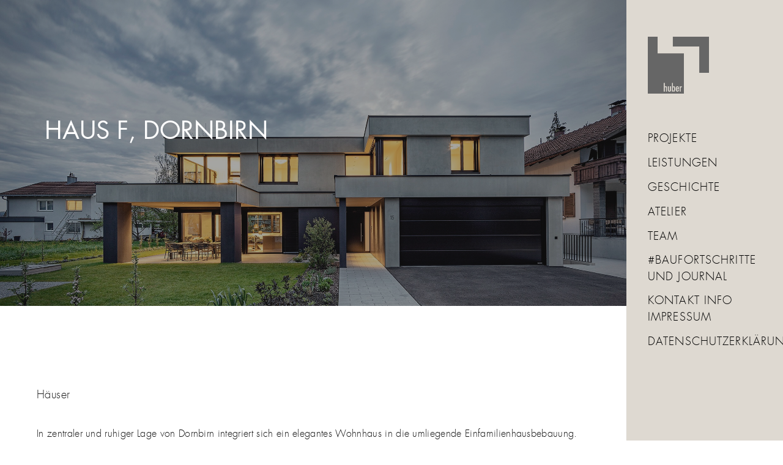

--- FILE ---
content_type: text/html; charset=UTF-8
request_url: https://www.architekt-huber.at/portfolio/haus-f/
body_size: 12210
content:
<!DOCTYPE html>
<html lang="de" class="no-js" style="margin-top: 0 !important">
<head>
	<meta charset="UTF-8">
	<meta name="viewport" content="width=device-width">
	<link rel="profile" href="http://gmpg.org/xfn/11">
	<link rel="pingback" href="https://www.architekt-huber.at/xmlrpc.php">
	<!--[if lt IE 9]>
	<script src="https://www.architekt-huber.at/wp-content/themes/ridge/js/html5.js"></script>
	<![endif]-->
	<script>(function(){document.documentElement.className='js'})();</script>
	<title>Haus F, Dornbirn &#8211; Huber</title>
<meta name='robots' content='max-image-preview:large' />
<link rel='dns-prefetch' href='//fonts.googleapis.com' />
<link rel='dns-prefetch' href='//maxcdn.bootstrapcdn.com' />
<link rel="alternate" type="application/rss+xml" title="Huber &raquo; Feed" href="https://www.architekt-huber.at/feed/" />
<link rel="alternate" type="application/rss+xml" title="Huber &raquo; Kommentar-Feed" href="https://www.architekt-huber.at/comments/feed/" />
<link rel="alternate" title="oEmbed (JSON)" type="application/json+oembed" href="https://www.architekt-huber.at/wp-json/oembed/1.0/embed?url=https%3A%2F%2Fwww.architekt-huber.at%2Fportfolio%2Fhaus-f%2F" />
<link rel="alternate" title="oEmbed (XML)" type="text/xml+oembed" href="https://www.architekt-huber.at/wp-json/oembed/1.0/embed?url=https%3A%2F%2Fwww.architekt-huber.at%2Fportfolio%2Fhaus-f%2F&#038;format=xml" />
			<style id="filterable-portfolio-inline-style">
				:root {
					--portfolio-primary: #000000;
					--portfolio-on-primary: #fff;
				}
			</style>
			<style id='wp-img-auto-sizes-contain-inline-css' type='text/css'>
img:is([sizes=auto i],[sizes^="auto," i]){contain-intrinsic-size:3000px 1500px}
/*# sourceURL=wp-img-auto-sizes-contain-inline-css */
</style>
<style id='wp-emoji-styles-inline-css' type='text/css'>

	img.wp-smiley, img.emoji {
		display: inline !important;
		border: none !important;
		box-shadow: none !important;
		height: 1em !important;
		width: 1em !important;
		margin: 0 0.07em !important;
		vertical-align: -0.1em !important;
		background: none !important;
		padding: 0 !important;
	}
/*# sourceURL=wp-emoji-styles-inline-css */
</style>
<style id='wp-block-library-inline-css' type='text/css'>
:root{--wp-block-synced-color:#7a00df;--wp-block-synced-color--rgb:122,0,223;--wp-bound-block-color:var(--wp-block-synced-color);--wp-editor-canvas-background:#ddd;--wp-admin-theme-color:#007cba;--wp-admin-theme-color--rgb:0,124,186;--wp-admin-theme-color-darker-10:#006ba1;--wp-admin-theme-color-darker-10--rgb:0,107,160.5;--wp-admin-theme-color-darker-20:#005a87;--wp-admin-theme-color-darker-20--rgb:0,90,135;--wp-admin-border-width-focus:2px}@media (min-resolution:192dpi){:root{--wp-admin-border-width-focus:1.5px}}.wp-element-button{cursor:pointer}:root .has-very-light-gray-background-color{background-color:#eee}:root .has-very-dark-gray-background-color{background-color:#313131}:root .has-very-light-gray-color{color:#eee}:root .has-very-dark-gray-color{color:#313131}:root .has-vivid-green-cyan-to-vivid-cyan-blue-gradient-background{background:linear-gradient(135deg,#00d084,#0693e3)}:root .has-purple-crush-gradient-background{background:linear-gradient(135deg,#34e2e4,#4721fb 50%,#ab1dfe)}:root .has-hazy-dawn-gradient-background{background:linear-gradient(135deg,#faaca8,#dad0ec)}:root .has-subdued-olive-gradient-background{background:linear-gradient(135deg,#fafae1,#67a671)}:root .has-atomic-cream-gradient-background{background:linear-gradient(135deg,#fdd79a,#004a59)}:root .has-nightshade-gradient-background{background:linear-gradient(135deg,#330968,#31cdcf)}:root .has-midnight-gradient-background{background:linear-gradient(135deg,#020381,#2874fc)}:root{--wp--preset--font-size--normal:16px;--wp--preset--font-size--huge:42px}.has-regular-font-size{font-size:1em}.has-larger-font-size{font-size:2.625em}.has-normal-font-size{font-size:var(--wp--preset--font-size--normal)}.has-huge-font-size{font-size:var(--wp--preset--font-size--huge)}.has-text-align-center{text-align:center}.has-text-align-left{text-align:left}.has-text-align-right{text-align:right}.has-fit-text{white-space:nowrap!important}#end-resizable-editor-section{display:none}.aligncenter{clear:both}.items-justified-left{justify-content:flex-start}.items-justified-center{justify-content:center}.items-justified-right{justify-content:flex-end}.items-justified-space-between{justify-content:space-between}.screen-reader-text{border:0;clip-path:inset(50%);height:1px;margin:-1px;overflow:hidden;padding:0;position:absolute;width:1px;word-wrap:normal!important}.screen-reader-text:focus{background-color:#ddd;clip-path:none;color:#444;display:block;font-size:1em;height:auto;left:5px;line-height:normal;padding:15px 23px 14px;text-decoration:none;top:5px;width:auto;z-index:100000}html :where(.has-border-color){border-style:solid}html :where([style*=border-top-color]){border-top-style:solid}html :where([style*=border-right-color]){border-right-style:solid}html :where([style*=border-bottom-color]){border-bottom-style:solid}html :where([style*=border-left-color]){border-left-style:solid}html :where([style*=border-width]){border-style:solid}html :where([style*=border-top-width]){border-top-style:solid}html :where([style*=border-right-width]){border-right-style:solid}html :where([style*=border-bottom-width]){border-bottom-style:solid}html :where([style*=border-left-width]){border-left-style:solid}html :where(img[class*=wp-image-]){height:auto;max-width:100%}:where(figure){margin:0 0 1em}html :where(.is-position-sticky){--wp-admin--admin-bar--position-offset:var(--wp-admin--admin-bar--height,0px)}@media screen and (max-width:600px){html :where(.is-position-sticky){--wp-admin--admin-bar--position-offset:0px}}

/*# sourceURL=wp-block-library-inline-css */
</style><style id='wp-block-paragraph-inline-css' type='text/css'>
.is-small-text{font-size:.875em}.is-regular-text{font-size:1em}.is-large-text{font-size:2.25em}.is-larger-text{font-size:3em}.has-drop-cap:not(:focus):first-letter{float:left;font-size:8.4em;font-style:normal;font-weight:100;line-height:.68;margin:.05em .1em 0 0;text-transform:uppercase}body.rtl .has-drop-cap:not(:focus):first-letter{float:none;margin-left:.1em}p.has-drop-cap.has-background{overflow:hidden}:root :where(p.has-background){padding:1.25em 2.375em}:where(p.has-text-color:not(.has-link-color)) a{color:inherit}p.has-text-align-left[style*="writing-mode:vertical-lr"],p.has-text-align-right[style*="writing-mode:vertical-rl"]{rotate:180deg}
/*# sourceURL=https://www.architekt-huber.at/wp-includes/blocks/paragraph/style.min.css */
</style>
<style id='global-styles-inline-css' type='text/css'>
:root{--wp--preset--aspect-ratio--square: 1;--wp--preset--aspect-ratio--4-3: 4/3;--wp--preset--aspect-ratio--3-4: 3/4;--wp--preset--aspect-ratio--3-2: 3/2;--wp--preset--aspect-ratio--2-3: 2/3;--wp--preset--aspect-ratio--16-9: 16/9;--wp--preset--aspect-ratio--9-16: 9/16;--wp--preset--color--black: #000000;--wp--preset--color--cyan-bluish-gray: #abb8c3;--wp--preset--color--white: #ffffff;--wp--preset--color--pale-pink: #f78da7;--wp--preset--color--vivid-red: #cf2e2e;--wp--preset--color--luminous-vivid-orange: #ff6900;--wp--preset--color--luminous-vivid-amber: #fcb900;--wp--preset--color--light-green-cyan: #7bdcb5;--wp--preset--color--vivid-green-cyan: #00d084;--wp--preset--color--pale-cyan-blue: #8ed1fc;--wp--preset--color--vivid-cyan-blue: #0693e3;--wp--preset--color--vivid-purple: #9b51e0;--wp--preset--gradient--vivid-cyan-blue-to-vivid-purple: linear-gradient(135deg,rgb(6,147,227) 0%,rgb(155,81,224) 100%);--wp--preset--gradient--light-green-cyan-to-vivid-green-cyan: linear-gradient(135deg,rgb(122,220,180) 0%,rgb(0,208,130) 100%);--wp--preset--gradient--luminous-vivid-amber-to-luminous-vivid-orange: linear-gradient(135deg,rgb(252,185,0) 0%,rgb(255,105,0) 100%);--wp--preset--gradient--luminous-vivid-orange-to-vivid-red: linear-gradient(135deg,rgb(255,105,0) 0%,rgb(207,46,46) 100%);--wp--preset--gradient--very-light-gray-to-cyan-bluish-gray: linear-gradient(135deg,rgb(238,238,238) 0%,rgb(169,184,195) 100%);--wp--preset--gradient--cool-to-warm-spectrum: linear-gradient(135deg,rgb(74,234,220) 0%,rgb(151,120,209) 20%,rgb(207,42,186) 40%,rgb(238,44,130) 60%,rgb(251,105,98) 80%,rgb(254,248,76) 100%);--wp--preset--gradient--blush-light-purple: linear-gradient(135deg,rgb(255,206,236) 0%,rgb(152,150,240) 100%);--wp--preset--gradient--blush-bordeaux: linear-gradient(135deg,rgb(254,205,165) 0%,rgb(254,45,45) 50%,rgb(107,0,62) 100%);--wp--preset--gradient--luminous-dusk: linear-gradient(135deg,rgb(255,203,112) 0%,rgb(199,81,192) 50%,rgb(65,88,208) 100%);--wp--preset--gradient--pale-ocean: linear-gradient(135deg,rgb(255,245,203) 0%,rgb(182,227,212) 50%,rgb(51,167,181) 100%);--wp--preset--gradient--electric-grass: linear-gradient(135deg,rgb(202,248,128) 0%,rgb(113,206,126) 100%);--wp--preset--gradient--midnight: linear-gradient(135deg,rgb(2,3,129) 0%,rgb(40,116,252) 100%);--wp--preset--font-size--small: 13px;--wp--preset--font-size--medium: 20px;--wp--preset--font-size--large: 36px;--wp--preset--font-size--x-large: 42px;--wp--preset--spacing--20: 0.44rem;--wp--preset--spacing--30: 0.67rem;--wp--preset--spacing--40: 1rem;--wp--preset--spacing--50: 1.5rem;--wp--preset--spacing--60: 2.25rem;--wp--preset--spacing--70: 3.38rem;--wp--preset--spacing--80: 5.06rem;--wp--preset--shadow--natural: 6px 6px 9px rgba(0, 0, 0, 0.2);--wp--preset--shadow--deep: 12px 12px 50px rgba(0, 0, 0, 0.4);--wp--preset--shadow--sharp: 6px 6px 0px rgba(0, 0, 0, 0.2);--wp--preset--shadow--outlined: 6px 6px 0px -3px rgb(255, 255, 255), 6px 6px rgb(0, 0, 0);--wp--preset--shadow--crisp: 6px 6px 0px rgb(0, 0, 0);}:where(.is-layout-flex){gap: 0.5em;}:where(.is-layout-grid){gap: 0.5em;}body .is-layout-flex{display: flex;}.is-layout-flex{flex-wrap: wrap;align-items: center;}.is-layout-flex > :is(*, div){margin: 0;}body .is-layout-grid{display: grid;}.is-layout-grid > :is(*, div){margin: 0;}:where(.wp-block-columns.is-layout-flex){gap: 2em;}:where(.wp-block-columns.is-layout-grid){gap: 2em;}:where(.wp-block-post-template.is-layout-flex){gap: 1.25em;}:where(.wp-block-post-template.is-layout-grid){gap: 1.25em;}.has-black-color{color: var(--wp--preset--color--black) !important;}.has-cyan-bluish-gray-color{color: var(--wp--preset--color--cyan-bluish-gray) !important;}.has-white-color{color: var(--wp--preset--color--white) !important;}.has-pale-pink-color{color: var(--wp--preset--color--pale-pink) !important;}.has-vivid-red-color{color: var(--wp--preset--color--vivid-red) !important;}.has-luminous-vivid-orange-color{color: var(--wp--preset--color--luminous-vivid-orange) !important;}.has-luminous-vivid-amber-color{color: var(--wp--preset--color--luminous-vivid-amber) !important;}.has-light-green-cyan-color{color: var(--wp--preset--color--light-green-cyan) !important;}.has-vivid-green-cyan-color{color: var(--wp--preset--color--vivid-green-cyan) !important;}.has-pale-cyan-blue-color{color: var(--wp--preset--color--pale-cyan-blue) !important;}.has-vivid-cyan-blue-color{color: var(--wp--preset--color--vivid-cyan-blue) !important;}.has-vivid-purple-color{color: var(--wp--preset--color--vivid-purple) !important;}.has-black-background-color{background-color: var(--wp--preset--color--black) !important;}.has-cyan-bluish-gray-background-color{background-color: var(--wp--preset--color--cyan-bluish-gray) !important;}.has-white-background-color{background-color: var(--wp--preset--color--white) !important;}.has-pale-pink-background-color{background-color: var(--wp--preset--color--pale-pink) !important;}.has-vivid-red-background-color{background-color: var(--wp--preset--color--vivid-red) !important;}.has-luminous-vivid-orange-background-color{background-color: var(--wp--preset--color--luminous-vivid-orange) !important;}.has-luminous-vivid-amber-background-color{background-color: var(--wp--preset--color--luminous-vivid-amber) !important;}.has-light-green-cyan-background-color{background-color: var(--wp--preset--color--light-green-cyan) !important;}.has-vivid-green-cyan-background-color{background-color: var(--wp--preset--color--vivid-green-cyan) !important;}.has-pale-cyan-blue-background-color{background-color: var(--wp--preset--color--pale-cyan-blue) !important;}.has-vivid-cyan-blue-background-color{background-color: var(--wp--preset--color--vivid-cyan-blue) !important;}.has-vivid-purple-background-color{background-color: var(--wp--preset--color--vivid-purple) !important;}.has-black-border-color{border-color: var(--wp--preset--color--black) !important;}.has-cyan-bluish-gray-border-color{border-color: var(--wp--preset--color--cyan-bluish-gray) !important;}.has-white-border-color{border-color: var(--wp--preset--color--white) !important;}.has-pale-pink-border-color{border-color: var(--wp--preset--color--pale-pink) !important;}.has-vivid-red-border-color{border-color: var(--wp--preset--color--vivid-red) !important;}.has-luminous-vivid-orange-border-color{border-color: var(--wp--preset--color--luminous-vivid-orange) !important;}.has-luminous-vivid-amber-border-color{border-color: var(--wp--preset--color--luminous-vivid-amber) !important;}.has-light-green-cyan-border-color{border-color: var(--wp--preset--color--light-green-cyan) !important;}.has-vivid-green-cyan-border-color{border-color: var(--wp--preset--color--vivid-green-cyan) !important;}.has-pale-cyan-blue-border-color{border-color: var(--wp--preset--color--pale-cyan-blue) !important;}.has-vivid-cyan-blue-border-color{border-color: var(--wp--preset--color--vivid-cyan-blue) !important;}.has-vivid-purple-border-color{border-color: var(--wp--preset--color--vivid-purple) !important;}.has-vivid-cyan-blue-to-vivid-purple-gradient-background{background: var(--wp--preset--gradient--vivid-cyan-blue-to-vivid-purple) !important;}.has-light-green-cyan-to-vivid-green-cyan-gradient-background{background: var(--wp--preset--gradient--light-green-cyan-to-vivid-green-cyan) !important;}.has-luminous-vivid-amber-to-luminous-vivid-orange-gradient-background{background: var(--wp--preset--gradient--luminous-vivid-amber-to-luminous-vivid-orange) !important;}.has-luminous-vivid-orange-to-vivid-red-gradient-background{background: var(--wp--preset--gradient--luminous-vivid-orange-to-vivid-red) !important;}.has-very-light-gray-to-cyan-bluish-gray-gradient-background{background: var(--wp--preset--gradient--very-light-gray-to-cyan-bluish-gray) !important;}.has-cool-to-warm-spectrum-gradient-background{background: var(--wp--preset--gradient--cool-to-warm-spectrum) !important;}.has-blush-light-purple-gradient-background{background: var(--wp--preset--gradient--blush-light-purple) !important;}.has-blush-bordeaux-gradient-background{background: var(--wp--preset--gradient--blush-bordeaux) !important;}.has-luminous-dusk-gradient-background{background: var(--wp--preset--gradient--luminous-dusk) !important;}.has-pale-ocean-gradient-background{background: var(--wp--preset--gradient--pale-ocean) !important;}.has-electric-grass-gradient-background{background: var(--wp--preset--gradient--electric-grass) !important;}.has-midnight-gradient-background{background: var(--wp--preset--gradient--midnight) !important;}.has-small-font-size{font-size: var(--wp--preset--font-size--small) !important;}.has-medium-font-size{font-size: var(--wp--preset--font-size--medium) !important;}.has-large-font-size{font-size: var(--wp--preset--font-size--large) !important;}.has-x-large-font-size{font-size: var(--wp--preset--font-size--x-large) !important;}
/*# sourceURL=global-styles-inline-css */
</style>

<style id='classic-theme-styles-inline-css' type='text/css'>
/*! This file is auto-generated */
.wp-block-button__link{color:#fff;background-color:#32373c;border-radius:9999px;box-shadow:none;text-decoration:none;padding:calc(.667em + 2px) calc(1.333em + 2px);font-size:1.125em}.wp-block-file__button{background:#32373c;color:#fff;text-decoration:none}
/*# sourceURL=/wp-includes/css/classic-themes.min.css */
</style>
<link rel='stylesheet' id='filterable-portfolio-css' href='https://www.architekt-huber.at/wp-content/plugins/filterable-portfolio/assets/css/frontend.css?ver=1.6.3' type='text/css' media='all' />
<link rel='stylesheet' id='parent-style-css' href='https://www.architekt-huber.at/wp-content/themes/ridge/style.css?ver=6.9' type='text/css' media='all' />
<link rel='stylesheet' id='child-theme-css-css' href='https://www.architekt-huber.at/wp-content/themes/huber/style.css?ver=6.9' type='text/css' media='all' />
<link rel='stylesheet' id='ridge-style-css' href='https://www.architekt-huber.at/wp-content/themes/huber/style.css?ver=6.9' type='text/css' media='all' />
<style id='ridge-style-inline-css' type='text/css'>

	/* Customizer Styles */
	
	/* / Customizer Styles -->

/*# sourceURL=ridge-style-inline-css */
</style>
<link rel='stylesheet' id='ridge-fonts-css' href='//fonts.googleapis.com/css?family=Lato%3A300%2C400%2C700%2C300italic%2C400italic%2C700italic&#038;subset=latin%2Clatin-ext' type='text/css' media='all' />
<link rel='stylesheet' id='font-awesome-css' href='//maxcdn.bootstrapcdn.com/font-awesome/4.3.0/css/font-awesome.min.css?ver=4.2.0' type='text/css' media='all' />
<script type="text/javascript" src="https://www.architekt-huber.at/wp-includes/js/jquery/jquery.min.js?ver=3.7.1" id="jquery-core-js"></script>
<script type="text/javascript" src="https://www.architekt-huber.at/wp-includes/js/jquery/jquery-migrate.min.js?ver=3.4.1" id="jquery-migrate-js"></script>
<link rel="https://api.w.org/" href="https://www.architekt-huber.at/wp-json/" /><link rel="alternate" title="JSON" type="application/json" href="https://www.architekt-huber.at/wp-json/wp/v2/portfolio/1514" /><link rel="EditURI" type="application/rsd+xml" title="RSD" href="https://www.architekt-huber.at/xmlrpc.php?rsd" />
<meta name="generator" content="WordPress 6.9" />
<link rel="canonical" href="https://www.architekt-huber.at/portfolio/haus-f/" />
<link rel='shortlink' href='https://www.architekt-huber.at/?p=1514' />
<!-- start Simple Custom CSS and JS -->
<script type="text/javascript">
function homeParallax(){
		var top = jQuery(this).scrollTop();
 		jQuery('.bg').css({'background-position' : 'center ' + (top/5)+"px"});
	    $inner.css({'opacity' : 1-(top/400)});
}

</script>
<!-- end Simple Custom CSS and JS -->
<!-- start Simple Custom CSS and JS -->
<style type="text/css">
/* fonts */
@font-face {
    font-family: 'Medium';
    src: url('/wp-content/fonts/futura__-webfont.eot');
    src: url('/wp-content/fonts/futura__-webfont.eot?#iefix') format('eot'),
         url('/wp-content/fonts/futura__-webfont.woff') format('woff'),
         url('/wp-content/fonts/futura__-webfont.ttf') format('truetype'),
         url('/wp-content/fonts/futura__-webfont.svg#webfontfT8bWfvJ') format('svg');
    font-weight: normal;
    font-style: normal;

}

@font-face {
    font-family: 'Light';
    src: url('/wp-content/fonts/futura-l-webfont.eot');
    src: url('/wp-content/fonts/futura-l-webfont.eot?#iefix') format('eot'),
         url('/wp-content/fonts/futura-l-webfont.woff') format('woff'),
         url('/wp-content/fonts/futura-l-webfont.ttf') format('truetype'),
         url('/wp-content/fonts/futura-l-webfont.svg#webfonta7iDdzFM') format('svg');
    font-weight: normal;
    font-style: normal;

}

@font-face {
    font-family: 'Book';
    src: url('/wp-content/fonts/futura_book-webfont.eot');
    src: url('/wp-content/fonts/futura_book-webfont.eot?#iefix') format('eot'),
         url('/wp-content/fonts/futura_book-webfont.woff') format('woff'),
         url('/wp-content/fonts/futura_book-webfont.ttf') format('truetype'),
         url('/wp-content/fonts/futura_book-webfont.svg#webfonta7iDdzFM') format('svg');
    font-weight: normal;
    font-style: normal;

}

::selection {
    background-color: #ded9d1;
    color: #FFF;
}

body {
	font-family: "Book", sans-serif;
	font-size: 16px;
	color: #121212;
}

p, li {
    font-family: "Light", sans-serif;
    font-size: 1.0em;
    letter-spacing: 0.02em;
}

p {
	margin-bottom: 15px;
}

b, strong {
	font-family: 'Medium';
	font-weight: normal;
}
ul {
    list-style-type: none;
    margin-left: 0px;
}

ul > li {
    padding: 6px 0px 3px;
    border-bottom: 1px solid #d7d7d7;
    font-size: 1.0em;
    letter-spacing: 0.02em;	
}


.logoimage img {
  max-height: 50px;
  width: auto;
}

.entry-header h1.entry-title, h2.entry-title, .page-header h1.page-title {
    text-align: left;
	margin-bottom: 10px;
	letter-spacing: 0;
	padding-left: 0;
	text-transform: none;
	font-family: "Light";
}

.entry-content p a {
    color: #121212;
}

h3.team { text-transform: uppercase; margin-top: 0;}
h3.team:before {
    background-color: #ded9d1;
    content: "";
    height: 5px;
    left: 0px;
    position: absolute;
    top: 0px;
    width: 24px;
}

#home-banner h1 {
    color: #fff;
    font-size: 36px;
    font-weight: 400;
    margin-bottom: 18px;
    text-transform: uppercase;
	letter-spacing: 0;
	width: calc(100vW-265px);
}

h1 {
	font-family: "Light";
	font-size: 36px;
	margin-bottom: 10px;
	text-transform: none; 
}

.entry-content h2, h2 {
    font-size: 3.6rem;
    line-height: 1.3636;
    margin-top: 15px;
    margin-bottom: 45px;
    font-family: "Light";
}



h1, h2, h3, h4, h5 { margin-top: 0 }

.dev { width: auto; background: yellow; padding: 10px; display: none;  }

.facts ul { list-style-type: none; margin-left: 0; width: 100%; }
.facts ul > li { font-family: "Light", sans-serif; font-size: 1.0em; padding: 6px 0px 3px; border-bottom: 1px solid #d7d7d7; }
.facts h4 { font-size: 18px; margin-top: 50px; text-transform: uppercase }
.facts h3 { font-size: 18px; margin-bottom: 50px; text-transform: uppercase }
.facts h1 { font-family: "Light" }

.facts .marker { width: 70%; text-align: left; display: inline-block}
.facts var { width: 30%; font-style: normal; text-align: right; display: inline-block}

.teammember { margin-bottom: 45px; }

#sidebar-wrap {
    position: fixed;
    top: 0;
    bottom: 0;
    height: auto;
    overflow-x: hidden;
    overflow-y: auto;
    right: 0;
    background: #ded9d1;
    
}

#main-wrap {
    width: 80%;
    margin-left: 0;
    padding-left: 0;
    float: left;
}

.wp-block-gallery.has-nested-images .wp-block-image img {
	margin-bottom: 10px;
}

div.filterable-portfolio__terms.is-justify-center {
  border-bottom: 0;
}

button.button.is-active {
  color: #121212 !important;
}

button.button {
  background: transparent !important;
  color: #dadada !important;
  border: 0 !important;
  font-family: "Light";
  font-size: 1.0em;
  text-transform: uppercase;
}

button.button:hover {
  color: #999 !important;
}

.filterable-portfolio__terms {
    margin: 0 0 2rem;
}

figcaption.filterable-portfolio-item__supporting-text {
  height: 100%;
  background: #ffffff !important;
  color: #121212 !important;
}

h4.filterable-portfolio-item__title {
  color: #121212 !important;
  font-family: "Medium"	
}

.fp-theme-one .filterable-portfolio-item__supporting-text {
    padding: 1rem 3rem;
}

.fp-theme-one .filterable-portfolio-item__title {
    color: #121212!important;
}

.grids [class*=grid] {
    padding: 0 0px;
}

.bg:before {
    background-color: #222;
    content: "";
    height: 100%;
    left: 0;
    opacity: .4;
    position: absolute;
    top: 0;
    width: 100%;
    z-index: 1;
}

.inner {
    bottom: 33px;
    color: #fff;
    left: 15px;
    position: absolute;
    z-index: 2;
}

.inner h1 {
	font-family: 'Book';
}

.entry-content {
    padding: 60px 40px 0 !important;
	box-shadow: none !important;
}

.rsUni .rsGCaption {
    position: absolute;
    float: none;
    left: auto;
    top: 50%;
    bottom: auto;
    margin-top: -25px;
    text-align: center;
    background: transparent;
    color: #fff;
    padding: 0;
    width: 100%;
    font-size: 5rem;
    border-radius: 0;
    text-shadow: 0 0 20px #777 ;
}


@media screen and (min-width: 1023px) {
#sidebar-wrap {
    width: 20vW;
	max-width: 20vW;
    float: right;
    padding: 65px 0;
}
	
 #site-header {
  float: right;
  position: fixed;
  right: 0;
  left: auto;
  width: 20vW;
  max-width: 20vW;
  background: #ded9d1;
  padding: 60px 35px;
}
	
	.site-branding {
		padding: 0;
		margin: 0;
	}
	
#nav-sidebar {
    margin: 60px 0px;
}
	
.main-navigation li {
    border: 0 !important;
    margin-bottom: 10px;
    letter-spacing: 0.08em;

}

.main-navigation a {
    display: inline-block;
    padding: 0 0;
    position: relative;
    text-decoration: none;
    cursor: pointer;
    transition: .3s;
    -webkit-transition: .3s;
    color: #000;
	font-family: 'Light';
	font-weight: normal;
    line-height: 1.5em;
	}


body.side-header #site-wrap {
    float: left;
    width: calc(100vW-265px);
    background: #f6f6f6;
}
	
html {
    margin-top: 0px !important;
}
	
.entry-content {
    padding: 0 50px 0;
}

#footer {
    padding: 0 0;
    width: calc(100vW-20vW);
    height: auto;
    background: #212121;
}

div.site-content.clear {
  margin-left: 0;
  padding-left: 0;
  padding-right: 20vW;
  margin-right: 220vW;
}

footer.site-footer.clearfix {
  padding-left: 0;
  padding-right: 25%; 
}
	
	h1 a img {
  width: 100px;
}
	
.n2-section-smartslider.fitvidsignore.n2_clear {
    height: 100vH;
    width: calc(100vW-20vW);		
}
	
.home .entry-content {
    padding: 0 !important;
    left: 0;
    position: absolute;
    top: 0;
}

.home .content-area {
    max-width: 1100px;
    margin: 0;
    padding: 0;
    background: #f7f7f7;
    top: 0;
}

}

.main-navigation .current_page_item a, .main-navigation .current-menu-item a, .main-navigation .current_page_ancestor a {
    color: #fff;
}



#home-banner {
	height: 500px;
}

#home-banner .bg {
    background-position: center center !important;
}

#home-banner-map {
	height: 500px;
}


#home-banner h1 {
    font-size: 2.5em;
    text-transform: uppercase;
    text-align: left;
    margin: 0 0 20px 50px;
}
#container {
  margin:auto
}

article.post-2.page.type-page.status-publish.hentry {
  font-size: 1.0em;
}

ul li a {
  font-size: 18px;
}

li.menu-item.menu-item-type-post_type.menu-item-object-page.menu-item-26 {
  width: 100%;
}

.entry-content li {
    font-size: 1em;
    font-weight: 200;
}

div.site-content {
  margin-right: 0;
}

figure.wp-block-image.size-large {
  margin-bottom: 20px;
  border-radius: 0;
  width: 100%;
}

figure.wp-block-image.size-large img {

  border-radius: 0;
  width: 100%;
}

div.wp-site-blocks {
  margin-top: 0;
  padding-top: 0;
  padding-bottom:0;

}

.wp-site-blocks > * + * {
    margin-block-start: min(0, 6.4vw);
}


body .is-layout-constrained > * + * {
    margin-block-start: min(0, 6.4vw);
    margin-block-end: 0;
}

body {
  background: #fff;
}

footer.site-footer.clearfix {
  background: #fff;
  
}

div.site-content.clear {
    background: transparent;
border: 0;
}

div.content-area {
    background: transparent;
border: 0;
}

h1 a img {
  width: 100px;
}

div.n2-ss-slide--focus {
  height: 100%;
  background: red;
}

ss3-force-full-width.n2-ss-no-bga-fixed {
  z-index: -1
}

div.entry-content {
  background: transparent
}

#new-royalslider-1 {
width: calc(100vh-110px) !important;
height: calc(100vh-110px);
touch-action: pan-y;
}

ul#categories li { display: inline-block; border:0; }
ul#categories li::after { content: ", "; }
ul#categories li:last-child::after { content: ""; }


ul.layout-grid  > li {
    padding: 0px;
    border-bottom: 0;
}


@media all and (max-width: 565px) {

#new-royalslider-1 {
width: calc(100vh-110px) !important;
height: calc(100vh-110px);
touch-action: pan-y;
}
.content-area .entry-content {
    padding: 0 30px !important;
}

h1 a img {
    width: 70px;
}

.rsUni .rsGCaption {
    position: absolute;
    float: none;
    left: auto;
    top: 50%;
    bottom: auto;
    margin-top: -25px;
    text-align: center;
    background: transparent;
    color: #fff;
    padding: 0;
    width: 100%;
    font-size: 3rem;
    border-radius: 0;
    text-shadow: 0 0 20px #777;
}

#home-banner h1 {
    font-size: 2.0em;
    text-transform: uppercase;
    text-align: left;
    margin: 0;
}

#site-header, #nav-sidebar {
	background: #DED9D1;
}

#site-navigation li {
    border-bottom: 0;
}

.filterable-portfolio__terms button {
       display: contents;
}

.filterable-portfolio__terms button {
     display: contents;
}

.entry-content h2, h2 {
  font-size: 2.5rem;
  margin: 0 0 15px ;
}


	
.entry-content h3, h3 {
    font-size: 2rem;
    margin: 0;
    font-family: 'Light';
}
h3.team {
    text-transform: uppercase;
    margin-top: 0;
}
	
#home-banner { height: 180px; }

.inner {
    bottom: auto;
    top: 5% !important;
}

.teammember {
  margin-bottom: 60px
}

}
</style>
<!-- end Simple Custom CSS and JS -->
<link rel="icon" href="https://www.architekt-huber.at/wp-content/uploads/2022/11/huber.svg" sizes="32x32" />
<link rel="icon" href="https://www.architekt-huber.at/wp-content/uploads/2022/11/huber.svg" sizes="192x192" />
<link rel="apple-touch-icon" href="https://www.architekt-huber.at/wp-content/uploads/2022/11/huber.svg" />
<meta name="msapplication-TileImage" content="https://www.architekt-huber.at/wp-content/uploads/2022/11/huber.svg" />
</head>

<body class="wp-singular portfolio-template-default single single-portfolio postid-1514 wp-custom-logo wp-theme-ridge wp-child-theme-huber chrome">
<div id="page" class="hfeed site">
	<a class="skip-link screen-reader-text" href="#content">Skip to content</a>

			<header id="site-header" class="site-header clear" role="banner">
				<div class="inside">
					<div class="site-branding">
						
						
						<h1 class="logo"><a href="https://www.architekt-huber.at"><img src="https://www.architekt-huber.at/wp-content/uploads/huber-grau.svg" alt="Huber" /></a></h1>

												<div id="menu-toggle"><span></span></div>
					</div><!-- .site-branding -->

					<div id="nav-sidebar">
						<div class="hidden-scroll">
							<nav id="site-navigation" class="main-navigation clear" role="navigation">
								<div class="menu-main-container"><ul id="menu-main" class="nav-menu clearfix"><li id="menu-item-21" class="menu-item menu-item-type-post_type menu-item-object-page menu-item-21"><a href="https://www.architekt-huber.at/projekte/" data-ps2id-api="true">Projekte</a></li>
<li id="menu-item-22" class="menu-item menu-item-type-post_type menu-item-object-page menu-item-22"><a href="https://www.architekt-huber.at/leistungen/" data-ps2id-api="true">Leistungen</a></li>
<li id="menu-item-23" class="menu-item menu-item-type-post_type menu-item-object-page menu-item-23"><a href="https://www.architekt-huber.at/geschichte/" data-ps2id-api="true">Geschichte</a></li>
<li id="menu-item-24" class="menu-item menu-item-type-post_type menu-item-object-page menu-item-24"><a href="https://www.architekt-huber.at/atelier/" data-ps2id-api="true">Atelier</a></li>
<li id="menu-item-25" class="menu-item menu-item-type-post_type menu-item-object-page menu-item-25"><a href="https://www.architekt-huber.at/team/" data-ps2id-api="true">Team</a></li>
<li id="menu-item-26" class="menu-item menu-item-type-post_type menu-item-object-page menu-item-26"><a href="https://www.architekt-huber.at/baufortschritte-und-journal/" data-ps2id-api="true">#Baufortschritte und Journal</a></li>
<li id="menu-item-27" class="menu-item menu-item-type-post_type menu-item-object-page menu-item-27"><a href="https://www.architekt-huber.at/kontakt-und-impressum/" data-ps2id-api="true">Kontakt Info Impressum</a></li>
<li id="menu-item-1891" class="menu-item menu-item-type-post_type menu-item-object-page menu-item-privacy-policy menu-item-1891"><a rel="privacy-policy" href="https://www.architekt-huber.at/datenschutzerklaerung/" data-ps2id-api="true">Datenschutzerklärung</a></li>
</ul></div>							</nav><!-- .main-navigation -->
													</div>
					</div>
				</div>
			</header><!-- .site-header -->

	<div id="content" class="site-content clear">
			<a data-scroll="" data-options="{ 'easing': linear' }" href="#entry-content" style="cursor:url(/wp-content/uploads/arrow-down-light.cur), auto;">
				<div id="home-banner" data-parallax="scroll" data-image-src="" data-speed="10">
				<div class="bg" style="background-image: url(https://www.architekt-huber.at/wp-content/uploads/20230426-184641000-1-ios.jpg);">
					<div class="inner">
						<h1 class="entry-title">Haus F, Dornbirn</h1>					</div>

				</div>
				</div>
			</a>
		







	<div id="primary" class="content-area">
		<main id="main" class="site-main" role="main">

		





<article id="post-1514" class="post-1514 portfolio type-portfolio status-publish has-post-thumbnail hentry portfolio_cat-haeuser">
	<!-- <header class="entry-header">
		

	</header><!-- .entry-header -->

	<div id="entry-content" class="entry-content">
		
<div class="single-portfolio-content">
	<div class="dev">single-portfolio</div>

	<div class="grids">
		<div class="project-content grid s12">
		<!-- <h4>Project Description</h4> -->

							<div class="portfolio-meta-list-item">
				<strong></strong>
				<h3>
					<ul id="categories"><li><a href="/projekte-kategorie/Haeuser/" rel="tag">Häuser</a></li></ul>				</h3>
			</div>
					
			
			
			
						<!-- wp:paragraph -->
<p>In zentraler und ruhiger Lage von Dornbirn integriert sich ein elegantes Wohnhaus in die umliegende Einfamilienhausbebauung.<br>Edle Betonfassaden in unterschiedlichen Behandlungen, große Glasflächen und das begrünte Flachdach prägen das äußere Erscheinungsbild, die Innenräume leuchten mit ihren Holzoberflächen nach außen und eröffnen spannende Ausblicke in den Naturraum.</p>
<!-- /wp:paragraph -->			
			

<div class="dev">portfolio-slider</div>



<!-- <div class="fp-tns-slider-outer dots-circle dots-right"> -->
<div style="margin-bottom: 60px;">
	<div>
<!--
		<div
		class="fp-tns-slider"
		data-slide-by="1"
		data-gutter="10"
		data-loop="true"
		data-autoplay="true"
		data-lazyload="true"
		data-autoplay-timeout="5000"
		data-autoplay-hover-pause="true"
		data-speed="500"
		data-dots="true"
		data-arrows="true"
		data-mobile="1"
		data-tablet="1"
		data-desktop="1"
		data-wide-screen="1"
		data-full-hd="1"
		data-high-screen="1"
	>
-->
					<div class="item">
				<div class="img img-1" style="margin-bottom: 20px;">
					<img width="1980" height="1320" src="https://www.architekt-huber.at/wp-content/uploads/20230426-185750140-ios.jpg" class="attachment-full size-full" alt="" srcset="https://www.architekt-huber.at/wp-content/uploads/20230426-185750140-ios.jpg 1980w, https://www.architekt-huber.at/wp-content/uploads/20230426-185750140-ios-300x200.jpg 300w, https://www.architekt-huber.at/wp-content/uploads/20230426-185750140-ios-1024x683.jpg 1024w, https://www.architekt-huber.at/wp-content/uploads/20230426-185750140-ios-768x512.jpg 768w, https://www.architekt-huber.at/wp-content/uploads/20230426-185750140-ios-1536x1024.jpg 1536w, https://www.architekt-huber.at/wp-content/uploads/20230426-185750140-ios-350x233.jpg 350w" sizes="(max-width: 1980px) 100vw, 1980px" />				</div>
			</div>
					<div class="item">
				<div class="img img-1" style="margin-bottom: 20px;">
					<img width="1980" height="1320" src="https://www.architekt-huber.at/wp-content/uploads/20230426-185859000-ios.jpg" class="attachment-full size-full" alt="" srcset="https://www.architekt-huber.at/wp-content/uploads/20230426-185859000-ios.jpg 1980w, https://www.architekt-huber.at/wp-content/uploads/20230426-185859000-ios-300x200.jpg 300w, https://www.architekt-huber.at/wp-content/uploads/20230426-185859000-ios-1024x683.jpg 1024w, https://www.architekt-huber.at/wp-content/uploads/20230426-185859000-ios-768x512.jpg 768w, https://www.architekt-huber.at/wp-content/uploads/20230426-185859000-ios-1536x1024.jpg 1536w, https://www.architekt-huber.at/wp-content/uploads/20230426-185859000-ios-350x233.jpg 350w" sizes="(max-width: 1980px) 100vw, 1980px" />				</div>
			</div>
					<div class="item">
				<div class="img img-1" style="margin-bottom: 20px;">
					<img width="1980" height="1320" src="https://www.architekt-huber.at/wp-content/uploads/20230426-190527690-ios.jpg" class="attachment-full size-full" alt="" srcset="https://www.architekt-huber.at/wp-content/uploads/20230426-190527690-ios.jpg 1980w, https://www.architekt-huber.at/wp-content/uploads/20230426-190527690-ios-300x200.jpg 300w, https://www.architekt-huber.at/wp-content/uploads/20230426-190527690-ios-1024x683.jpg 1024w, https://www.architekt-huber.at/wp-content/uploads/20230426-190527690-ios-768x512.jpg 768w, https://www.architekt-huber.at/wp-content/uploads/20230426-190527690-ios-1536x1024.jpg 1536w, https://www.architekt-huber.at/wp-content/uploads/20230426-190527690-ios-350x233.jpg 350w" sizes="(max-width: 1980px) 100vw, 1980px" />				</div>
			</div>
					<div class="item">
				<div class="img img-1" style="margin-bottom: 20px;">
					<img width="1980" height="1320" src="https://www.architekt-huber.at/wp-content/uploads/20230426-184641000-1-ios.jpg" class="attachment-full size-full" alt="" srcset="https://www.architekt-huber.at/wp-content/uploads/20230426-184641000-1-ios.jpg 1980w, https://www.architekt-huber.at/wp-content/uploads/20230426-184641000-1-ios-300x200.jpg 300w, https://www.architekt-huber.at/wp-content/uploads/20230426-184641000-1-ios-1024x683.jpg 1024w, https://www.architekt-huber.at/wp-content/uploads/20230426-184641000-1-ios-768x512.jpg 768w, https://www.architekt-huber.at/wp-content/uploads/20230426-184641000-1-ios-1536x1024.jpg 1536w, https://www.architekt-huber.at/wp-content/uploads/20230426-184641000-1-ios-350x233.jpg 350w" sizes="(max-width: 1980px) 100vw, 1980px" />				</div>
			</div>
			</div>

<!--
	<div class="fp-tns-slider-controls">
            <span class="prev" data-controls="prev">
                <svg xmlns="http://www.w3.org/2000/svg" width="48" height="48" viewBox="0 0 32 32">
                    <path
						d="M12.3 17.71l6.486 6.486c0.39 0.39 1.024 0.39 1.414 0s0.39-1.024 0-1.414l-5.782-5.782 5.782-5.782c0.39-0.39 0.39-1.024 0-1.414s-1.024-0.39-1.414 0l-6.486 6.486c-0.196 0.196-0.292 0.452-0.292 0.71s0.096 0.514 0.292 0.71z"></path>
                </svg>
            </span>
		<span class="next" data-controls="next">
                <svg xmlns="http://www.w3.org/2000/svg" width="48" height="48" viewBox="0 0 32 32">
                    <path
						d="M13.8 24.196c0.39 0.39 1.024 0.39 1.414 0l6.486-6.486c0.196-0.196 0.294-0.454 0.292-0.71 0-0.258-0.096-0.514-0.292-0.71l-6.486-6.486c-0.39-0.39-1.024-0.39-1.414 0s-0.39 1.024 0 1.414l5.782 5.782-5.782 5.782c-0.39 0.39-0.39 1.024 0 1.414z"></path>
                </svg>
            </span>
	</div>
-->
</div>

			<div style="height: 30px;"></div>
						
<div class="dev">portfolio-meta</div>


<div class="portfolio-meta facts">
			<h4 class="portfolio-meta-title">Facts</h4>
		<div class="portfolio-meta-list">
<!--
							<div class="portfolio-meta-list-item">
				<strong>Kategorien</strong>
				<p>
					<a href="https://www.architekt-huber.at/projekte-kategorie/haeuser/" rel="tag">Häuser</a>				</p>
			</div>
		-->
		<ul>
					<li class="portfolio-meta-list-item">
				Ort: Dornbirn			</li>
							<li class="portfolio-meta-list-item">
				Planung: 2019			</li>
							<li class="portfolio-meta-list-item">
				Baujahr: 2021			</li>
									<li class="portfolio-meta-list-item">
				Wohnfläche: 250 m<sup>2</sup>			</li>
							<li class="portfolio-meta-list-item">
				Umbauter Raum: 1580 m<sup>3</sup>			</li>
																	<li class="portfolio-meta-list-item">
				Foto: Lukas Hämmerle, Lustenau – www.lukashaemmerle.com			</li>
						</ul>




<!--
		-->
	</div>
</div>
					</div>
	</div>
	<h4 class="related-projects-title">Ähnliche Projekte</h4>
<div class="grids portfolio-items related-projects fp-theme-one">
	<div class="dev">content-portfolio</div>

<div id="id-693" class="filterable-portfolio-item portfolio-item grid xs12 s6 m3 l3 haeuser">
	<figure class="filterable-portfolio-item__content">
		<a href="https://www.architekt-huber.at/portfolio/haus-am-see/" rel="bookmark" class="filterable-portfolio-item__media">
			<img width="370" height="370" src="https://www.architekt-huber.at/wp-content/uploads/20181026-114817000-ioshelkl2fert-teaser-370x370.jpeg" class="attachment-filterable-portfolio size-filterable-portfolio" alt="" srcset="https://www.architekt-huber.at/wp-content/uploads/20181026-114817000-ioshelkl2fert-teaser-370x370.jpeg 370w, https://www.architekt-huber.at/wp-content/uploads/20181026-114817000-ioshelkl2fert-teaser-150x150.jpeg 150w, https://www.architekt-huber.at/wp-content/uploads/20181026-114817000-ioshelkl2fert-teaser-100x100.jpeg 100w, https://www.architekt-huber.at/wp-content/uploads/20181026-114817000-ioshelkl2fert-teaser-350x350.jpeg 350w" sizes="(max-width: 370px) 100vw, 370px" />		</a>
		<figcaption class="filterable-portfolio-item__supporting-text">
			<h4 class="filterable-portfolio-item__title">Haus am See</h4>
			<a href="https://www.architekt-huber.at/portfolio/haus-am-see/" rel="bookmark"
			   class="button filterable-portfolio-item__action">Details</a>
		</figcaption>
	</figure>
</div>
<div class="dev">content-portfolio</div>

<div id="id-715" class="filterable-portfolio-item portfolio-item grid xs12 s6 m3 l3 haeuser">
	<figure class="filterable-portfolio-item__content">
		<a href="https://www.architekt-huber.at/portfolio/einfamilienhaus-forststrasse-lustenau/" rel="bookmark" class="filterable-portfolio-item__media">
			<img width="370" height="370" src="https://www.architekt-huber.at/wp-content/uploads/efh-alge-08-teaser-370x370.jpeg" class="attachment-filterable-portfolio size-filterable-portfolio" alt="" srcset="https://www.architekt-huber.at/wp-content/uploads/efh-alge-08-teaser-370x370.jpeg 370w, https://www.architekt-huber.at/wp-content/uploads/efh-alge-08-teaser-150x150.jpeg 150w, https://www.architekt-huber.at/wp-content/uploads/efh-alge-08-teaser-100x100.jpeg 100w, https://www.architekt-huber.at/wp-content/uploads/efh-alge-08-teaser-350x350.jpeg 350w" sizes="(max-width: 370px) 100vw, 370px" />		</a>
		<figcaption class="filterable-portfolio-item__supporting-text">
			<h4 class="filterable-portfolio-item__title">Haus A Forststraße, Lustenau</h4>
			<a href="https://www.architekt-huber.at/portfolio/einfamilienhaus-forststrasse-lustenau/" rel="bookmark"
			   class="button filterable-portfolio-item__action">Details</a>
		</figcaption>
	</figure>
</div>
<div class="dev">content-portfolio</div>

<div id="id-88" class="filterable-portfolio-item portfolio-item grid xs12 s6 m3 l3 haeuser">
	<figure class="filterable-portfolio-item__content">
		<a href="https://www.architekt-huber.at/portfolio/haus-a-reichsstrasse-lustenau/" rel="bookmark" class="filterable-portfolio-item__media">
			<img width="370" height="370" src="https://www.architekt-huber.at/wp-content/uploads/20190118-153121300-ios-1-370x370.jpg" class="attachment-filterable-portfolio size-filterable-portfolio" alt="" srcset="https://www.architekt-huber.at/wp-content/uploads/20190118-153121300-ios-1-370x370.jpg 370w, https://www.architekt-huber.at/wp-content/uploads/20190118-153121300-ios-1-150x150.jpg 150w, https://www.architekt-huber.at/wp-content/uploads/20190118-153121300-ios-1-100x100.jpg 100w, https://www.architekt-huber.at/wp-content/uploads/20190118-153121300-ios-1-350x350.jpg 350w" sizes="(max-width: 370px) 100vw, 370px" />		</a>
		<figcaption class="filterable-portfolio-item__supporting-text">
			<h4 class="filterable-portfolio-item__title">Haus A Reichsstraße, Lustenau</h4>
			<a href="https://www.architekt-huber.at/portfolio/haus-a-reichsstrasse-lustenau/" rel="bookmark"
			   class="button filterable-portfolio-item__action">Details</a>
		</figcaption>
	</figure>
</div>
</div>
</div>
			</div><!-- .entry-content -->

	<footer class="entry-footer">
						<nav class="navigation post-navigation" role="navigation">
			<h1 class="screen-reader-text">Post navigation</h1>
			<div class="nav-links">
				<div class="next"><a href="https://www.architekt-huber.at/portfolio/wohnanlage-staudenstrasse-altach/" rel="next">Wohnanlage Staudenstraße, Altach</a></div><div class="prev"><a href="https://www.architekt-huber.at/portfolio/wa-wiesenstrasse-hoechst/" rel="prev">Wohnanlage Wiesenstrasse, Höchst</a></div>			</div><!-- .nav-links -->
		</nav><!-- .navigation -->
			</footer><!-- .entry-footer -->
</article><!-- #post-## -->

		</main><!-- .site-main -->
	</div><!-- .content-area -->

	</div>
	<footer class="site-footer clearfix" role="contentinfo">

				<!-- 		<p>&copy; 2026 <a href="https://www.architekt-huber.at">Huber</a> All Rights Reserved.</p> -->

		
	</footer><!-- .site-footer -->


<script type="speculationrules">
{"prefetch":[{"source":"document","where":{"and":[{"href_matches":"/*"},{"not":{"href_matches":["/wp-*.php","/wp-admin/*","/wp-content/uploads/*","/wp-content/*","/wp-content/plugins/*","/wp-content/themes/huber/*","/wp-content/themes/ridge/*","/*\\?(.+)"]}},{"not":{"selector_matches":"a[rel~=\"nofollow\"]"}},{"not":{"selector_matches":".no-prefetch, .no-prefetch a"}}]},"eagerness":"conservative"}]}
</script>
<script type="text/javascript" src="https://www.architekt-huber.at/wp-content/plugins/filterable-portfolio/assets/js/single-portfolio.js?ver=1.6.3" id="filterable-portfolio-single-js"></script>
<script type="text/javascript" id="page-scroll-to-id-plugin-script-js-extra">
/* <![CDATA[ */
var mPS2id_params = {"instances":{"mPS2id_instance_0":{"selector":"a[href*='#']:not([href='#'])","autoSelectorMenuLinks":"true","excludeSelector":"a[href^='#tab-'], a[href^='#tabs-'], a[data-toggle]:not([data-toggle='tooltip']), a[data-slide], a[data-vc-tabs], a[data-vc-accordion], a.screen-reader-text.skip-link","scrollSpeed":800,"autoScrollSpeed":"true","scrollEasing":"easeInOutQuint","scrollingEasing":"easeOutQuint","forceScrollEasing":"false","pageEndSmoothScroll":"true","stopScrollOnUserAction":"false","autoCorrectScroll":"false","autoCorrectScrollExtend":"false","layout":"vertical","offset":"50","dummyOffset":"false","highlightSelector":"","clickedClass":"mPS2id-clicked","targetClass":"mPS2id-target","highlightClass":"mPS2id-highlight","forceSingleHighlight":"false","keepHighlightUntilNext":"false","highlightByNextTarget":"false","appendHash":"false","scrollToHash":"true","scrollToHashForAll":"true","scrollToHashDelay":0,"scrollToHashUseElementData":"true","scrollToHashRemoveUrlHash":"false","disablePluginBelow":0,"adminDisplayWidgetsId":"true","adminTinyMCEbuttons":"true","unbindUnrelatedClickEvents":"false","unbindUnrelatedClickEventsSelector":"","normalizeAnchorPointTargets":"false","encodeLinks":"false"}},"total_instances":"1","shortcode_class":"_ps2id"};
//# sourceURL=page-scroll-to-id-plugin-script-js-extra
/* ]]> */
</script>
<script type="text/javascript" src="https://www.architekt-huber.at/wp-content/plugins/page-scroll-to-id/js/page-scroll-to-id.min.js?ver=1.7.9" id="page-scroll-to-id-plugin-script-js"></script>
<script type="text/javascript" src="https://www.architekt-huber.at/wp-includes/js/jquery/ui/core.min.js?ver=1.13.3" id="jquery-ui-core-js"></script>
<script type="text/javascript" src="https://www.architekt-huber.at/wp-includes/js/jquery/ui/effect.min.js?ver=1.13.3" id="jquery-effects-core-js"></script>
<script type="text/javascript" src="https://www.architekt-huber.at/wp-includes/js/jquery/ui/effect-slide.min.js?ver=1.13.3" id="jquery-effects-slide-js"></script>
<script type="text/javascript" src="https://www.architekt-huber.at/wp-content/themes/ridge/js/jquery.actual.min.js?ver=1.0.16" id="ridge-actual-js"></script>
<script type="text/javascript" src="https://www.architekt-huber.at/wp-content/themes/ridge/js/jquery.isotope.js?ver=1.5.25" id="ridge-isotope-js"></script>
<script type="text/javascript" src="https://www.architekt-huber.at/wp-content/themes/ridge/js/jquery.fitvids.js?ver=1.1" id="ridge-fitvids-js"></script>
<script type="text/javascript" src="https://www.architekt-huber.at/wp-content/themes/ridge/js/theme_trust.js?ver=1.0" id="ridge-functions-js"></script>
<script type="text/javascript" src="https://www.architekt-huber.at/wp-content/themes/ridge/js/jquery.waitforimages.min.js?ver=2.0.2" id="ridge-wait-for-images-js"></script>
<script id="wp-emoji-settings" type="application/json">
{"baseUrl":"https://s.w.org/images/core/emoji/17.0.2/72x72/","ext":".png","svgUrl":"https://s.w.org/images/core/emoji/17.0.2/svg/","svgExt":".svg","source":{"concatemoji":"https://www.architekt-huber.at/wp-includes/js/wp-emoji-release.min.js?ver=6.9"}}
</script>
<script type="module">
/* <![CDATA[ */
/*! This file is auto-generated */
const a=JSON.parse(document.getElementById("wp-emoji-settings").textContent),o=(window._wpemojiSettings=a,"wpEmojiSettingsSupports"),s=["flag","emoji"];function i(e){try{var t={supportTests:e,timestamp:(new Date).valueOf()};sessionStorage.setItem(o,JSON.stringify(t))}catch(e){}}function c(e,t,n){e.clearRect(0,0,e.canvas.width,e.canvas.height),e.fillText(t,0,0);t=new Uint32Array(e.getImageData(0,0,e.canvas.width,e.canvas.height).data);e.clearRect(0,0,e.canvas.width,e.canvas.height),e.fillText(n,0,0);const a=new Uint32Array(e.getImageData(0,0,e.canvas.width,e.canvas.height).data);return t.every((e,t)=>e===a[t])}function p(e,t){e.clearRect(0,0,e.canvas.width,e.canvas.height),e.fillText(t,0,0);var n=e.getImageData(16,16,1,1);for(let e=0;e<n.data.length;e++)if(0!==n.data[e])return!1;return!0}function u(e,t,n,a){switch(t){case"flag":return n(e,"\ud83c\udff3\ufe0f\u200d\u26a7\ufe0f","\ud83c\udff3\ufe0f\u200b\u26a7\ufe0f")?!1:!n(e,"\ud83c\udde8\ud83c\uddf6","\ud83c\udde8\u200b\ud83c\uddf6")&&!n(e,"\ud83c\udff4\udb40\udc67\udb40\udc62\udb40\udc65\udb40\udc6e\udb40\udc67\udb40\udc7f","\ud83c\udff4\u200b\udb40\udc67\u200b\udb40\udc62\u200b\udb40\udc65\u200b\udb40\udc6e\u200b\udb40\udc67\u200b\udb40\udc7f");case"emoji":return!a(e,"\ud83e\u1fac8")}return!1}function f(e,t,n,a){let r;const o=(r="undefined"!=typeof WorkerGlobalScope&&self instanceof WorkerGlobalScope?new OffscreenCanvas(300,150):document.createElement("canvas")).getContext("2d",{willReadFrequently:!0}),s=(o.textBaseline="top",o.font="600 32px Arial",{});return e.forEach(e=>{s[e]=t(o,e,n,a)}),s}function r(e){var t=document.createElement("script");t.src=e,t.defer=!0,document.head.appendChild(t)}a.supports={everything:!0,everythingExceptFlag:!0},new Promise(t=>{let n=function(){try{var e=JSON.parse(sessionStorage.getItem(o));if("object"==typeof e&&"number"==typeof e.timestamp&&(new Date).valueOf()<e.timestamp+604800&&"object"==typeof e.supportTests)return e.supportTests}catch(e){}return null}();if(!n){if("undefined"!=typeof Worker&&"undefined"!=typeof OffscreenCanvas&&"undefined"!=typeof URL&&URL.createObjectURL&&"undefined"!=typeof Blob)try{var e="postMessage("+f.toString()+"("+[JSON.stringify(s),u.toString(),c.toString(),p.toString()].join(",")+"));",a=new Blob([e],{type:"text/javascript"});const r=new Worker(URL.createObjectURL(a),{name:"wpTestEmojiSupports"});return void(r.onmessage=e=>{i(n=e.data),r.terminate(),t(n)})}catch(e){}i(n=f(s,u,c,p))}t(n)}).then(e=>{for(const n in e)a.supports[n]=e[n],a.supports.everything=a.supports.everything&&a.supports[n],"flag"!==n&&(a.supports.everythingExceptFlag=a.supports.everythingExceptFlag&&a.supports[n]);var t;a.supports.everythingExceptFlag=a.supports.everythingExceptFlag&&!a.supports.flag,a.supports.everything||((t=a.source||{}).concatemoji?r(t.concatemoji):t.wpemoji&&t.twemoji&&(r(t.twemoji),r(t.wpemoji)))});
//# sourceURL=https://www.architekt-huber.at/wp-includes/js/wp-emoji-loader.min.js
/* ]]> */
</script>

	</body>
</html>


--- FILE ---
content_type: text/css
request_url: https://www.architekt-huber.at/wp-content/themes/ridge/style.css?ver=6.9
body_size: 11090
content:
/*
Theme Name: Ridge
Theme URI: http://themetrust.com/themes/ridge/
Author: ThemeTrust
Author URI: https://themetrust.com
Description: A portfolio theme designed for creatives.
Version: 1.0.5
License: GNU General Public License v2 or later
License URI: http://www.gnu.org/licenses/gpl-2.0.html
Text Domain: ridge
Domain Path: /languages/
Tags:

This theme, like WordPress, is licensed under the GPL.
Use it to make something cool, have fun, and share what you've learned with others.

Ridge is based on Underscores http://underscores.me/, (C) 2012-2014 Automattic, Inc.
*/


/**
 * Table of Contents
 *
 * 1.0 - Reset
 * 2.0 - Typography
 * 3.0 - Elements
 * 4.0 - Forms
 * 5.0 - Header
 * 6.0 - Navigation
 *   6.1 - Links
 *   6.2 - Menus
 * 7.0 - Accessibility
 * 8.0 - Alignments
 * 9.0 - Clearings
 * 11.0 - Widgets
 * 12.0 - Content
 *    12.1 - Posts and pages
 *    12.2 - Post Formats
 *    12.3 - Comments
 *    12.4 - Custom Templates
 * 13.0 - Footer
 * 14.0 - Media
 *    14.1 - Captions
 *    14.2 - Galleries
 * 15.0 - Media Queries
 */


/**
 * 1.0 - Reset
 */

html, body, div, span, applet, object, iframe, h1, h2, h3, h4, h5, h6, p, blockquote, pre, a, abbr, acronym, address, big, cite, code, del, dfn, em, font, ins, kbd, q, s, samp, small, strike, strong, sub, sup, tt, var, dl, dt, dd, ol, ul, li, fieldset, form, label, legend, table, caption, tbody, tfoot, thead, tr, th, td {
	border: 0;
	font-family: inherit;
	font-size: 100%;
	font-style: inherit;
	font-weight: inherit;
	margin: 0;
	outline: 0;
	padding: 0;
	vertical-align: baseline;
}

html {
	-webkit-box-sizing: border-box;
	-moz-box-sizing: border-box;
	box-sizing: border-box;
	font-size: 62.5%;
	overflow-y: scroll;
	-webkit-text-size-adjust: 100%;
	-ms-text-size-adjust: 100%;
}

*,
*:before,
*:after {
	-webkit-box-sizing: inherit;
	-moz-box-sizing: inherit;
	box-sizing: inherit;
}

body {
	background: #efefef;
}

article,
aside,
details,
figcaption,
figure,
footer,
header,
main,
nav,
section {
	display: block;
}

ol,
ul {
	list-style: none;
}

table {
	border-collapse: separate;
	border-spacing: 0;
}

caption,
th,
td {
	font-weight: normal;
	text-align: left;
}

blockquote:before,
blockquote:after,
q:before,
q:after {
	content: "";
}

blockquote,
q {
	-webkit-hyphens: none;
	-moz-hyphens: none;
	-ms-hyphens: none;
	hyphens: none;
	quotes: none;
}

a {
	outline: 0;
	transition: .4s;
	-webkit-transition: .4s;
}

a:focus {
	outline: 0;
}

a:hover,
a:active {
	outline: 0;
}

a img {
	border: 0;
}

/**
 * 2.0 Typography
 */

body,
input,
select,
textarea {
	color: #767676;
	font-family: Helvetica, sans-serif;
	font-size: 14px;
	font-size: 1.4rem;
	line-height: 30px;
	line-height: 3rem;
}

h1,
h2,
h3,
h4,
h5,
h6 {
	color: #000;
	clear: both;
	font-family: Lato, sans-serif;
	font-weight: 500;
}

h1 {
	font-size: 30px;
	font-size: 3.0rem;
	line-height: 45px;
	letter-spacing: 0.2em;
	padding-left: 0.2em;
	margin-top: 17px;
}


h2 {
	font-size: 26px;
	font-size: 2.6rem;
	line-height: 36px;
	margin-top: 12px;
}

h3 {
	font-size: 21px;
	font-size: 2.1rem;
	line-height: 27px;
	margin-top: 15px;
}

h4 {
	font-size: 21px;
	font-size: 2.1rem;
	line-height: 27px;
	margin-top: 15px;
}

p {
	font-size: 13px;
	font-size: 1.3em;
	font-weight: 300;
	margin-bottom: 40px;
	line-height: 1.8em;
}

b,
strong {
	font-weight: 700;
}

dfn,
cite,
em,
i {
	font-style: italic;
}

blockquote {
	border-left: 4px solid #707070;
	border-left: 4px solid rgba(25, 25, 25, 0.7);
	color: #707070;
	color: rgba(25, 25, 25, 0.7);
	font-size: 18px;
	font-size: 1.8rem;
	font-style: italic;
	line-height: 1.6667;
	margin: 0 10%;
	padding-left: 0.7778em;
}

blockquote p {
	margin-bottom: 1.6667em;
}

blockquote > p:last-child {
	margin-bottom: 0;
}

blockquote cite,
blockquote small {
	color: #333;
	font-size: 15px;
	font-size: 1.5rem;
	font-family: "Lato", sans-serif;
	line-height: 1.6;
}

blockquote em,
blockquote i,
blockquote cite {
	font-style: normal;
}

blockquote strong,
blockquote b {
	font-weight: 400;
}

address {
	font-style: italic;
	margin: 0 0 1.6em;
}

code,
kbd,
tt,
var,
samp,
pre {
	font-family: Monaco, "Lucida Console", monospace;
	-webkit-hyphens: none;
	-moz-hyphens: none;
	-ms-hyphens: none;
	hyphens: none;
}

pre {
	background-color: transparent;
	background-color: rgba(0, 0, 0, 0.01);
	border: 1px solid #eaeaea;
	border: 1px solid rgba(25, 25, 25, 0.1);
	line-height: 1.2;
	margin-bottom: 1.6em;
	max-width: 100%;
	overflow: auto;
	padding: 0.8em;
	white-space: pre;
	white-space: pre-wrap;
	word-wrap: break-word;
}

abbr[title] {
	border-bottom: 1px dotted #eaeaea;
	border-bottom: 1px dotted rgba(25, 25, 25, 0.1);
	cursor: help;
}

mark,
ins {
	background-color: #fff9c0;
	text-decoration: none;
}

sup,
sub {
	font-size: 75%;
	height: 0;
	line-height: 0;
	position: relative;
	vertical-align: baseline;
}

sup {
	bottom: 1ex;
}

sub {
	top: .5ex;
}

small {
	font-size: 75%;
}

big {
	font-size: 125%;
}


/**
 * 3.0 Elements
 */

hr {
	background-color: #eaeaea;
	background-color: rgba(25, 25, 25, 0.1);
	border: 0;
	height: 1px;
	margin-bottom: 1.6em;
}

ul,
ol {
	margin: 0 0 1.6em 1.3333em;
}

ul {
	list-style: disc;
}

ol {
	list-style: decimal;
}

li > ul,
li > ol {
	margin-bottom: 0;
}

dl {
	margin-bottom: 1.6em;
}

dt {
	font-weight: bold;
}

dd {
	margin-bottom: 1.6em;
}

table,
th,
td {
	border: 1px solid #eaeaea;
	border: 1px solid rgba(25, 25, 25, 0.1);
}

table {
	border-collapse: separate;
	border-spacing: 0;
	border-width: 1px 0 0 1px;
	margin: 0 0 1.6em;
	table-layout: fixed; /* Prevents HTML tables from becoming too wide */
	width: 100%;
}

caption,
th,
td {
	font-weight: normal;
	text-align: left;
}

th {
	border-width: 0 1px 1px 0;
	font-weight: 700;
}

td {
	border-width: 0 1px 1px 0;
}

th, td {
	padding: 0.4em;
}

img {
	-ms-interpolation-mode: bicubic;
	border: 0;
	height: auto;
	max-width: 100%;
	vertical-align: middle;
}

figure {
	margin: 0;
}

del {
	opacity: 0.8;
}

/* Placeholder text color -- selectors need to be separate to work. */

::-webkit-input-placeholder {
	color: rgba(25, 25, 25, 0.7);
	font-family: "Lato", sans-serif;
}

:-moz-placeholder {
	color: rgba(25, 25, 25, 0.7);
	font-family: "Lato", sans-serif;
}

::-moz-placeholder {
	color: rgba(25, 25, 25, 0.7);
	font-family: "Lato", sans-serif;
	opacity: 1; /* Since FF19 lowers the opacity of the placeholder by default */
}

:-ms-input-placeholder {
	color: rgba(25, 25, 25, 0.7);
	font-family: "Lato", sans-serif;
}

/**
 * 4.0 Forms
 */


input,
select,
textarea {
	background-color: #f7f7f7;
	border-radius: 0;
	font-size: 16px;
	font-size: 1.6rem;
	line-height: 1.5;
	margin: 0;
	max-width: 100%;
	vertical-align: baseline;
}

button,
input {
	line-height: normal;
}

input,
textarea {
	background-image: -webkit-linear-gradient(rgba(255, 255, 255, 0), rgba(255, 255, 255, 0)); /* Removing the inner shadow on iOS inputs */
	border: 1px solid #eaeaea;
	border: 1px solid rgba(25, 25, 25, 0.1);
	color: #707070;
	color: rgba(25, 25, 25, 0.7);
}

input:focus,
textarea:focus {
	background-color: #fff;
	border: 1px solid #c1c1c1;
	border: 1px solid rgba(25, 25, 25, 0.3);
	color: #333;
}

input:focus,
select:focus {
	outline: 2px solid #c1c1c1;
	outline: 2px solid rgba(25, 25, 25, 0.3);
}

button[disabled],
input[disabled],
select[disabled],
textarea[disabled] {
	cursor: default;
	opacity: .5;
}



input[type="button"],
input[type="reset"],
input[type="submit"] {
	-webkit-appearance: button;
	background-color: #333;
	border: 0;
	color: #fff;
	cursor: pointer;
	font-family: "Lato", sans-serif;
	font-size: 12px;
	font-size: 1.2rem;
	font-weight: 700;
	padding: 0.7917em 1.5em;
	border-radius: 5px;
}


input[type="button"]:hover,
input[type="reset"]:hover,
input[type="submit"]:hover,
button:focus,
input[type="button"]:focus,
input[type="reset"]:focus,
input[type="submit"]:focus {
	background-color: #707070;
	background-color: rgba(25, 25, 25, 0.7);
	outline: 0;
}

input[type="search"] {
	-webkit-appearance: textfield;
}

input[type="search"]::-webkit-search-cancel-button,
input[type="search"]::-webkit-search-decoration {
	-webkit-appearance: none;
}

button::-moz-focus-inner,
input::-moz-focus-inner {
	border: 0;
	padding: 0;
}

input[type="text"],
input[type="email"],
input[type="url"],
input[type="password"],
input[type="search"],
textarea {
	padding: 0.375em;
	width: 100%;
}

textarea {
	overflow: auto;
	vertical-align: top;
}

input[type="text"]:focus,
input[type="email"]:focus,
input[type="url"]:focus,
input[type="password"]:focus,
input[type="search"]:focus,
textarea:focus {
	outline: 0;
}

.post-password-form {
	position: relative;
}

.post-password-form label {
	color: #707070;
	color: rgba(25, 25, 25, 0.7);
	display: block;
	font-family: "Lato", sans-serif;
	font-size: 12px;
	font-size: 1.2rem;
	font-weight: 700;
	letter-spacing: 0.04em;
	line-height: 1.5;
}

.post-password-form input[type="submit"] {
	padding: 0.7917em;
	position: absolute;
	right: 0;
	bottom: 0;
}

input[type="checkbox"],
input[type="radio"] {
	padding: 0;
}

.search-form input[type="submit"],
.widget .search-form input[type="submit"] {
	padding: 0;
}

/**
 * 5.0 Header
 */

.site-header {
	background: #fff;
	position: fixed;
	overflow: hidden;
	left: 0;
	width: 250px;
	height: 100%;
	box-shadow: 0 0 1px rgba(0, 0, 0, 0.15);
	padding-top: 40px;
}

.site-header.not-fixed {
	position: absolute;
}

#nav-sidebar {
	margin: 30px 30px;
}

.site-header #secondary {
	border-top: 1px solid rgba(0,0,0,.1) !important;
	padding-top: 15px;
	margin-top: 30px;
}

.site-branding {
	margin: 0 30px;
	padding: 0;
}

.site-branding h1.logo {
	padding: 0 !important;
	margin: 0;
	line-height: 0;
}

.site-title {
	font-weight: 800;
	font-size: 1.5em;
	line-height: 1em;
	margin: 0;
	text-transform: uppercase;
	letter-spacing: 0;
}

.site-description {
	font-family: Georgia, serif;
	font-size: 14px;
	font-size: 1.4rem;
	font-weight: 400;
	opacity: 0.7;
	margin: 0;
	padding: 0;
}

.secondary {

}

.secondary > .inner {

}

.secondary.toggled-on {

}

.widget-area {
	margin: 9.09090% auto 0;
}


/**
 * 6.0 Navigations
 */

/**
 * 6.1 Menus
 */

.main-navigation ul{	
	margin: 0;
}

.main-navigation a {
	display: inline-block;
	padding: 0 0;
	position: relative;
	text-decoration: none;
	cursor: pointer;
	transition:.3s;
	-webkit-transition:.3s;
	color: #000;
	font-weight: 700;
	line-height: 1.5em;
}

.main-navigation li {
	padding-right: 20px;
	display: block;
	cursor: pointer;
}

.main-navigation a:hover {
	color: #000;
}

.main-navigation .page_item_has_children > a:hover::after,
.main-navigation .menu-item-has-children > a:hover::after {
	
}

.main-navigation ul {
	font-size: .9em;
	font-size: 1.4rem;
	text-transform: uppercase;
	font-weight: 400;
	letter-spacing: .1em;
	list-style: none;
	text-align: left;
}

.main-navigation li {
	position: relative;
	-webkit-transition: all 0.3s;
	transition: all 0.3s;
	padding: 0;
}

.main-navigation a:hover {
	opacity: .5;
}


.main-navigation .current_page_item a,
.main-navigation .current-menu-item a,
.main-navigation .current_page_ancestor a {
	color: #74c1b7;
}

ul.nav-menu {
	padding: 0;
	margin-bottom: 0;
}

ul.nav-menu * {
    white-space: normal;
}

.main-navigation .menu-item-description {
	color: #707070;
	color: rgba(25, 25, 25, 0.7);
	font-family: "Lato", sans-serif;
	font-size: 12px;
	font-size: 1.2rem;
	font-weight: 400;
	line-height: 1.5;
	margin-top: 0.5em;
}

/* Submenu */

.main-navigation .sub-menu {
  	margin: 0 0 5px;
  	padding-top: 0;
  	display: none;
	overflow: hidden;
}
.main-navigation .sub-menu li {
  	padding-left: 15px;
	display: block;
	font-size: .8em;
}

.menu-item-has-children {
  -webkit-user-select: none;
  -moz-user-select: none;
  -ms-user-select: none;
}

.menu-item-has-children a {
	padding-right: 15px;
}

.menu-item-has-children ul a {
	padding-right: 0;
}

.menu-item-has-children:after {
  content: "\f107";
  font-family: "FontAwesome";
  position: absolute;
  right: 0;
  top: 0;
}

.active-sub-menu:after {
  content: "\f106";
}


/* Mobile Nav */

#menu-toggle {
	display:  none;
	position: absolute;
	right: 20px;
	top: 50%;
	margin-top: -16px;
	cursor: pointer !important;
	height: 30px;
}

#menu-toggle span {
	-webkit-transition-duration: 0s;
	-webkit-transition-delay: .2s;
	margin: 0 auto;
	position: relative;
	top: 12px;
}

#menu-toggle span:before, #menu-toggle span:after {
	position: absolute;
	content: '';
}
#menu-toggle span, #menu-toggle span:before, #menu-toggle span:after {
	width: 30px;
	height: 6px;
	background-color: #191919;
	display: block;
}
#menu-toggle span:before {
	margin-top: -12px;
}
#menu-toggle span:after {
	margin-top: 12px;
}

#menu-toggle.active span {
	background-color: rgba(255,255,255,0);
	-webkit-transition-delay: .2s;
}
#menu-toggle span:before {
	-webkit-transition-property: margin, -webkit-transform;
	-webkit-transition-duration: .2s;
	-webkit-transition-delay: .2s;
}
#menu-toggle.active span:before {
	margin-top: 0;
	-webkit-transform: rotate(45deg);
	-webkit-transition-delay: 0.2s;
}
#menu-toggle span:after {
	-webkit-transition-property: margin, -webkit-transform;
	-webkit-transition-duration: .2s;
	-webkit-transition-delay: .2s;
}
#menu-toggle.active span::after {
	margin-top: 0;
	-webkit-transform: rotate(-45deg);
	-webkit-transition-delay: 0.2s;
}

#menu-bg {
	position: fixed;
	background: #fff;
	pointer-events: none;
	height: 300%;
	transition: .4s;
	-webkit-transition: .4s;
	opacity: 0;
	z-index: -1;
	width: 300%;
	left: 0; top:0;

}
#menu-bg.active {
	opacity: .99;
}

/* Post Nav */

.post-navigation {
	padding-top: 10px;
	font-weight: 700;
	margin-bottom: 30px;
}

.nav-links {
    max-width: 800px;
	margin: 30px auto 0;
}

.nav-links div {
    position: relative;
    width: 45%;
    display: inline-block;
    height: inherit;
    float: right;
}

.nav-links div a {
    padding: 0 20px;
    height: 100%;
    display: inline-block;
}

.nav-links .next {
	text-align: left;
	float: left;
}

.nav-links .prev {
	text-align: right;
	float: right;
}

.post-navigation .post-title {
	font-family: "Lato", serif;
	font-size: 18px;
	font-size: 1.8rem;
	line-height: 1.3333;
	position: relative;
	z-index: 2;
}

span.next.right-btn {
	margin-left: 50%;
}

.nav-links > div a::after {
	content: "";
	font-family: FontAwesome;
	display: block;
	position: absolute;
	top: 50%;
	margin-top: -15px;
	z-index: 1;
}

.nav-links .prev a::after {
	content: "\f178";
	right: 0;
	
}

.nav-links .next a::after {
	content: "\f177";
	left: 0;
}

.post-navigation a:hover::before,
.post-navigation a:focus::before {
	opacity: 0.5;
}

.pagination .inside {
	max-width: 1000px;	
	padding: 30px 0;
	text-align: center;
	margin: 0 auto;
}

.pagination a, .pagination span {
	display: inline-block;
	margin: 0 7px;
	border: 2px solid #cccccc;	
	border-radius: 3px;
	-webkit-border-radius: 3px;
	background: none;	
	color: #cccccc !important;
	padding: 2px 10px 0;
}

.pagination .current, .pagination a:hover {
	border-color: #000;	
	color: #191919 !important;	
}

/* reset screen-reader-text */
.pagination .current .screen-reader-text {
	position: static !important;
}

.pagination .page-numbers {
	display: none;
	line-height: 3.2em;
	padding: 0 0.6667em;
}

.pagination .page-numbers.current {
	text-transform: uppercase;
}

.pagination .current {
	display: inline-block;
	font-weight: 700;
}

.pagination .prev,
.pagination .next {
	-webkit-tap-highlight-color: rgba(255, 255, 255, 0.3);
	background-color: #333;
	color: #fff;
	display: inline-block;
	height: 48px;
	overflow: hidden;
	padding: 0;
	position: absolute;
	width: 48px;
}

.pagination .prev:before,
.pagination .next:before {
	font-size: 32px;
	height: 48px;
	line-height: 48px;
	position: relative;
	width: 48px;
}

.pagination .prev:hover,
.pagination .prev:focus,
.pagination .next:hover,
.pagination .next:focus {
	background-color: #707070;
	background-color: rgba(25, 25, 25, 0.7);
}

.pagination .prev {
	left: 0;
}

.pagination .prev:before {
	content: "\f430";
	left: -1px;
}

.pagination .next {
	right: 0;
}

.pagination .next:before {
	content: "\f429";
	right: -1px;
}

.image-navigation,
.comment-navigation {
	color: #707070;
	color: rgba(25, 25, 25, 0.7);
	font-size: 12px;
	font-size: 1.2rem;
	font-family: "Lato", sans-serif;
	font-weight: 700;
	line-height: 1.5;
	text-transform: uppercase;
}

.image-navigation a,
.comment-navigation a {
	color: #707070;
	color: rgba(25, 25, 25, 0.7);
}

.image-navigation a:hover,
.image-navigation a:focus,
.comment-navigation a:hover,
.comment-navigation a:focus {
	color: #333;
}

.image-navigation .nav-previous:not(:empty),
.image-navigation .nav-next:not(:empty),
.comment-navigation .nav-previous:not(:empty),
.comment-navigation .nav-next:not(:empty) {
	display: inline-block;
}

.image-navigation .nav-previous:not(:empty) + .nav-next:not(:empty):before,
.comment-navigation .nav-previous:not(:empty) + .nav-next:not(:empty):before {
	content: "\2215";
	font-weight: 400;
	margin: 0 0.7em;
}

.image-navigation .nav-previous a:before,
.comment-navigation .nav-previous a:before {
	content: "\f177";
	font-family: FontAwesome;
	margin-right: 0.2em;
	position: relative;

}

.image-navigation .nav-next a:after,
.comment-navigation .nav-next a:after {
	content: "\f178";
	font-family: FontAwesome;
	margin-left: 0.2em;
	position: relative;
}

.comment-navigation {
	border-top: 1px solid #eaeaea;
	border-top: 1px solid rgba(25, 25, 25, 0.1);
	border-bottom: 1px solid #eaeaea;
	border-bottom: 1px solid rgba(25, 25, 25, 0.1);
	padding: 2em 0;
}

.comments-title + .comment-navigation {
	border-bottom: 0;
}

.image-navigation {
	padding: 0 7.6923%;
}

.image-navigation .nav-previous:not(:empty),
.image-navigation .nav-next:not(:empty) {
	margin-bottom: 2em;
}

/**
 * 6.2 Links
 */

.entry-content p a {
	color: #67bdcd;
}

.entry-content p a:hover {
	color: #4e8f9b;
}

a, p a.read-more {
	color: #191919;
	text-decoration: none;
}

a:hover,
a:focus,
p a.read-more:hover {
	color: #707070;
	color: rgba(25, 25, 25, 0.7);
}

.button, a.button, a.button:active, a.button:visited, #footer a.button, #searchsubmit, input[type="submit"] {	
	display: inline-block;
	color: #fff !important;
	background: #000;
	text-decoration: none;
	position: relative;
	cursor: pointer;
	padding: 17px 20px;
	-webkit-border-radius: 4px;
	border-radius: 4px;
	margin: 0 3px 0 0;
	line-height: normal !important;
	-webkit-appearance: none;
	font-size: .8em;
	font-weight: normal !important;	
	text-align: center;
	transition-property: all;
	-webkit-transition: 0.5s ease;
		 	transition: 0.5s ease;
}
a.button:hover, a.post-edit-link:hover, #searchsubmit:hover, input[type="submit"]:hover {
	opacity: .5;
}

a.button {
	padding: 18px 20px 15px;
}

input[type="submit"] {	
	font-size: 1em;
}

#home-banner a.button{
	font-size: .7em;
}


/**
 * 7.0 Accessibility
 */

/* Text meant only for screen readers */
.says,
.screen-reader-text {
	clip: rect(1px, 1px, 1px, 1px);
	height: 1px;
	overflow: hidden;
	position: absolute !important;
	width: 1px;
}

/* must have higher specificity than alternative color schemes inline styles */
.site .skip-link {
	background-color: #f5f5f5;
	box-shadow: 0 0 1px 1px rgba(0, 0, 0, 0.2);
	color: #21759b;
	display: block;
	font: bold 14px/normal "Lato", sans-serif;
	left: -9999em;
	outline: none;
	padding: 15px 23px 14px;
	text-decoration: none;
	text-transform: none;
	top: -9999em;
}

.logged-in .site .skip-link {
	box-shadow: 0 0 2px 2px rgba(0, 0, 0, 0.6);
	font: bold 14px/normal "Open Sans", sans-serif;
}

.site .skip-link:focus {
	clip: auto;
	height: auto;
	left: 6px;
	top: 7px;
	width: auto;
	z-index: 100000;
}


/**
 * 8.0 Alignments
 */

.alignleft {
	display: inline;
	float: left;
}

.alignright {
	display: inline;
	float: right;
}

.aligncenter {
	display: block;
	margin-right: auto;
	margin-left: auto;
}

blockquote.alignleft,
.wp-caption.alignleft,
img.alignleft {
	margin: 0.4em 1.6em 1.6em 0;
}

blockquote.alignright,
.wp-caption.alignright,
img.alignright {
	margin: 0.4em 0 1.6em 1.6em;
}

blockquote.aligncenter,
.wp-caption.aligncenter,
img.aligncenter {
	clear: both;
	margin-top: 0.4em;
	margin-bottom: 1.6em;
}

.wp-caption.alignleft,
.wp-caption.alignright,
.wp-caption.aligncenter {
	margin-bottom: 1.2em;
}


/**
 * 9.0 Clearings
 */

.clear:before,
.clear:after,
.site:before,
.site:after,
.entry-content:before,
.entry-content:after,
.comment-content:before,
.comment-content:after,
.site-content:before,
.site-content:after,
.nav-links:before,
.nav-links:after,
.comment-navigation:before,
.comment-navigation:after,
.social-navigation ul:before,
.social-navigation ul:after,
.textwidget:before,
.textwidget:after {
	content: "";
	display: table;
}

.clear:after,
.site:after,
.entry-content:after,
.comment-content:after,
.site-content:after,
.nav-links:after,
.comment-navigation:after,
.social-navigation ul:after,
.textwidget:after {
	clear: both;
}

/**
 * 11.0 Widgets
 */

.widget {
	color: #191919;
	font-size: 16px;
	font-size: 1.6rem;
	color: rgba(25, 25, 25, 0.7);
	-webkit-hyphens: auto;
	-moz-hyphens: auto;
	-ms-hyphens: auto;
	hyphens: auto;
	margin: 0 auto 15%;
	width: 100%;
	word-wrap: break-word;
}

.widget p{
	font-size: .9em;
	font-weight: 400;
	opacity: .7;
}

.widget a {
	color: rgba(0,0,0,.5);
}

.widget a:hover {
	color: rgba(0,0,0,1);
}

.widget pre {
	line-height: 1.2;
}

.widget button,
.widget input,
.widget select,
.widget textarea {
	font-size: 16px;
	font-size: 1.6rem;
	line-height: 1.5;
}

.widget button,
.widget input {
	line-height: normal;
}

.widget button,
.widget input[type="button"],
.widget input[type="reset"],
.widget input[type="submit"] {
	font-size: 12px;
	font-size: 1.2rem;
	padding: 0.7917em 1.5833em;
}

.widget input[type="text"],
.widget input[type="email"],
.widget input[type="url"],
.widget input[type="password"],
.widget input[type="search"],
.widget textarea {
	padding: .7em .7em .5em;
}

.widget-title {
	color: #333;
	font-family: Helvetica, sans-serif;
	font-weight: 700;
	font-size: 16px;
	font-size: 1.6rem;
	margin: 0 0 5px;
}

.widget > :last-child {
	margin-bottom: 0;
}

.widget_calendar table {
	margin: 0;
}

.widget_calendar td,
.widget_calendar th {
	line-height: 2.3333;
	text-align: center;
	padding: 0;
}

.widget_calendar caption {
	font-family: "Lato", serif;
	font-weight: 700;
	margin: 0 0 1.6em;
	letter-spacing: 0.04em;
	text-transform: uppercase;
}

.widget_calendar tbody a {
	-webkit-tap-highlight-color: rgba(255, 255, 255, 0.3);
	background-color: #333;
	color: #fff;
	display: block;
	font-weight: 700;
}

.widget_calendar tbody a:hover,
.widget_calendar tbody a:focus {
	background-color: #707070;
	background-color: rgba(25, 25, 25, 0.7);
	color: #fff;
}

.widget_archive a,
.widget_categories a,
.widget_links a,
.widget_meta a,
.widget_nav_menu a,
.widget_pages a,
.widget_recent_comments a,
.widget_recent_entries a {
	border: 0;
}

.widget_archive ul,
.widget_categories ul,
.widget_links ul,
.widget_meta ul,
.widget_nav_menu ul,
.widget_pages ul,
.widget_recent_comments ul,
.widget_recent_entries ul {
	list-style: none;
	margin: 0;
}

.widget_archive li,
.widget_categories li,
.widget_links li,
.widget_meta li,
.widget_nav_menu li,
.widget_pages li,
.widget_recent_comments li,
.widget_recent_entries li {
	padding: .5em 0;
	line-height: 1em;
}

.widget_archive li:first-child,
.widget_categories li:first-child,
.widget_links li:first-child,
.widget_meta li:first-child,
.widget_nav_menu li:first-child,
.widget_pages li:first-child,
.widget_recent_comments li:first-child,
.widget_recent_entries li:first-child {
	border-top: 0;
	padding-top: 0;
}

.widget_archive li:last-child,
.widget_categories li:last-child,
.widget_links li:last-child,
.widget_meta li:last-child,
.widget_nav_menu li:last-child,
.widget_pages li:last-child,
.widget_recent_comments li:last-child,
.widget_recent_entries li:last-child {
	padding-bottom: 0;
}

.widget_categories .children,
.widget_nav_menu .sub-menu,
.widget_pages .children {
	border-top: 1px solid #eaeaea;
	border-top: 1px solid rgba(25, 25, 25, 0.1);
	margin: 0.7667em 0 0 0.8em;
	padding-top: 0.7667em;
}

.widget_recent_entries .post-date {
	display: block;
}

.widget_rss ul {
	list-style: none;
	margin: 0;
}

.widget_rss li {
	margin-bottom: 1.6em;
}

.widget_rss ul:last-child,
.widget_rss li:last-child {
	margin-bottom: 0;
}

.widget_rss .rsswidget {
	border: 0;
	font-weight: 700;
}

.widget_rss .rsswidget img {
	margin-top: -4px;
}

.widget_rss .rss-date,
.widget_rss cite {
	font-family: "Lato", sans-serif;
	font-size: 12px;
	font-size: 1.2rem;
	font-style: normal;
	display: block;
	line-height: 2;
	opacity: 0.8;
}

.textwidget > :last-child {
	margin-bottom: 0;
}

.widget p a {
	text-decoration: underline;
}

.widget p a:hover {
	text-decoration: none;
}

.widget li a {
	opacity: .7;
}

.widget li a:hover {
	opacity: 1;
}

/** TT Widgets */

.ridge-testimonials {

}

.ridge-testimonials img {
	display: block;
	max-width: 70px;
	margin: 0 auto;
	-webkit-border-radius: 75px;
	border-radius: 75px;
	margin-top: 10px;
}

.ridge-testimonials p {
	color: rgba(25,25,25,0.7);
	margin-top: 1.3636em;
	margin-bottom: 10px;
}

.ridge-testimonials span.title {
	margin-top: 0;
	font-family: Georgia, serif;
	color: #191919;
	font-style: italic;
}

#flickr-box {
	position: relative;
	clear: both;
}

#flickr-box .flickr-image {
	float: left;
	padding: 2px;
}

#flickr-box .flickr-image img {
	width: 83px;
	height: 83px;
	float: left;
	box-shadow: 0 0 1px rgba(0, 0, 0, 0.15);
}

aside.ridge-service i {
	font-size: 70px;
	width: 70px;
	display: block;
	margin: 0 auto;
}

.tagcloud a {
	padding: 4px;
	background: #e9e9e9;
	border-radius: 2px;
	line-height: 28px;
}

.search .entry-content {
	padding-top: 0;
}

/**
 * 12.0 Content
 */

.site-content {
	float: left;
	padding-left: 250px;
	width: 100%;
	background: #f7f7f7;
}

.content-area {
	max-width: 1100px;
	margin: 0 auto 50px;
	padding: 0 30px;
	background: #f7f7f7;
}

.content-area.portfolio {
	padding: 0;
	max-width: 1200px;
}

.entry-content {
	box-shadow: 0 0 1px rgba(0, 0, 0, 0.15);
	background-color: #fff;
	padding: 50px 50px 50px;
}

.entry-content .inner {
	
}

.entry-content .narrow {
	margin: 0 10%;
}

.entry-content li {
	font-size: 1.3em;
	font-weight: 200;
}


/** Footer */
footer.site-footer {
	background: #efefef;
	padding: 60px 0 40px 250px;
	text-align: center;
	font-weight: 200;
	width: 100%;
	float: left;
	width: 100%;
}

footer.site-footer *{
	
}

footer.site-footer  p {
	margin: 0 auto !important;
	display: block;
	font-size: 1em;
	margin: 0 50px 20px!important;
}

footer.site-footer  p.secondary {
	margin-top: 20px;
}

footer.site-footer a {
	color: #191919;
}

footer.site-footer a:hover {
	color: rgba(25,25,25,0.7);
}

footer.site-footer .fa, .widget .fa {
	font-size: 1.7em;
	font-weight: normal !important;
	margin-right: 10px;
	opacity: .5;
}

footer.site-footer .fa:hover, .widget .fa:hover {
	opacity: 1;
}



/**
 * 12.1 Posts and pages
 */

.hentry {
	position: relative;
}

.hentry.has-post-thumbnail {
	padding-top: 0;
}

.hentry.sticky:not(.has-post-thumbnail) {
	padding-top: -webkit-calc(7.6923% + 24px);
	padding-top: calc(7.6923% + 24px);
}

.hentry + .hentry {
}

.post-thumbnail {
	border: 0;
	display: block;
	margin-bottom: 2.4em;
}
.post-thumbnail img {
	display: block;
	margin: 0 auto;
}

.post .wp-post-image {
	margin-bottom: 5% !important;
}

a.post-thumbnail:hover,
a.post-thumbnail:focus {
	opacity: 0.85;
}

.entry-header {
	margin: 50px !important;
}

.entry-header h1.entry-title, h2.entry-title,
.page-header h1.page-title{
	font-family: Lato, sans-serif;
	font-size: 30px;
	font-size: 3rem;
	letter-spacing: 0.2em;
	padding-left: 0.2em;
	text-align: center;
	text-transform: uppercase;
}

#blog h2.entry-title {
	margin: 0 !important;
	font-size: 35px;
	font-size: 3rem;
}

.entry-header .entry-excerpt {
	text-align: center !important;
	font-family: Georgia, serif;
	font-size: 18px;
	font-size: 1.8rem;
	font-style: italic;
	text-align: center !important;
	color: rgba(25,25,25,0.6);
	max-width: 600px;
	margin: 1% auto;
}
	

.page-header h1.page-title {
	
}

.entry-meta,
.page-meta{
	text-align: center;
	margin-bottom: 3%;
	font-size: 14px;
	color: rgba(25,25,25,0.4);
	font-style: italic;
	font-family: Georgia, serif;
}

.entry-meta a {
	color: rgba(25,25,25,0.8);
}

.entry-content blockquote {
	margin: 0 10% 50px;
	padding: 0 1.3636em !important;
}

p.attribution,
p.caption {
	font-family: Georgia, serif;
	font-size: 14px;
	color: rgba(25,25,25,0.4);
}

p.caption {
	color: rgba(25,25,25,0.7);
}

.entry-content > :last-child,
.entry-summary > :last-child {
	margin-bottom: 0;
}

.entry-content,
.entry-summary,
.page-content,
.comment-content {
	-webkit-hyphens: auto;
	-moz-hyphens: auto;
	-ms-hyphens: auto;
	hyphens: auto;
	word-wrap: break-word;
}

.entry-content h1,
.entry-summary h1,
.page-content h1,
.comment-content h1 {
	font-size: 26px;
	font-size: 2.6rem;
	line-height: 1.1538;
	margin-top: 1.8462em;
	margin-bottom: 0.9231em;
}

.entry-content h2,
.entry-summary h2,
.page-content h2,
.comment-content h2 {
	font-size: 24px;
	font-size: 2.4rem;
	line-height: 1.3636;
	margin-top: 2.1818em;
	margin-bottom: 1.0909em;
}

.entry-content h3,
.entry-summary h3,
.page-content h3,
.comment-content h3 {
	font-size: 21px;
	font-size: 2.1rem;
	line-height: 1.3333;
	margin-top: 2.6667em;
	margin-bottom: 1.3333em;
}

.entry-content h4,
.entry-content h5,
.entry-content h6,
.entry-summary h4,
.entry-summary h5,
.entry-summary h6,
.page-content h4,
.page-content h5,
.page-content h6,
.comment-content h4,
.comment-content h5,
.comment-content h6 {
	font-size: 18px;
	font-size: 1.8rem;
	line-height: 1.2;
	margin-top: 3.2em;
	margin-bottom: 1.6em;
}

.entry-content h5,
.entry-content h6,
.entry-summary h5,
.entry-summary h6,
.page-content h5,
.page-content h6,
.comment-content h5,
.comment-content h6 {
	letter-spacing: 0.1em;
	text-transform: uppercase;
}

.entry-content > h1:first-child,
.entry-content > h2:first-child,
.entry-content > h3:first-child,
.entry-content > h4:first-child,
.entry-content > h5:first-child,
.entry-content > h6:first-child,
.entry-summary > h1:first-child,
.entry-summary > h2:first-child,
.entry-summary > h3:first-child,
.entry-summary > h4:first-child,
.entry-summary > h5:first-child,
.entry-summary > h6:first-child,
.page-content > h1:first-child,
.page-content > h2:first-child,
.page-content > h3:first-child,
.page-content > h4:first-child,
.page-content > h5:first-child,
.page-content > h6:first-child,
.comment-content > h1:first-child,
.comment-content > h2:first-child,
.comment-content > h3:first-child,
.comment-content > h4:first-child,
.comment-content > h5:first-child,
.comment-content > h6:first-child {
	margin-top: 0;
}

.entry-content a,
.entry-summary a,
.page-content a,
.comment-content a,
.pingback .comment-body > a {
}

.entry-content a:hover,
.entry-content a:focus,
.entry-summary a:hover,
.entry-summary a:focus,
.page-content a:hover,
.page-content a:focus,
.comment-content a:hover,
.comment-content a:focus,
.pingback .comment-body > a:hover,
.pingback .comment-body > a:focus {
	border-bottom: 0;
}

.entry-content a img,
.entry-summary a img,
.page-content a img,
.comment-content a img {
	display: block;
}

.entry-content .more-link,
.entry-summary .more-link:after {
	white-space: nowrap;
}

.entry-content .more-link:after,
.entry-summary .more-link:after {
	content: "\f429";
	font-size: 16px;
	position: relative;
	top: 5px;
}

.author-info {
	border-top: 1px solid #eaeaea;
	border-top: 1px solid rgba(25, 25, 25, 0.1);
	margin: 0 7.6923%;
	padding: 7.6923% 0;
}

.author-info .avatar {
	float: left;
	height: 36px;
	margin: 0 1.6em 1.6em 0;
	width: 36px;
}

.author-heading {
	color: #707070;
	color: rgba(25, 25, 25, 0.7);
	font-family: "Lato", sans-serif;
	font-size: 12px;
	font-size: 1.2rem;
	letter-spacing: 0.04em;
	margin-bottom: 1.5em;
	text-transform: uppercase;
}

.author-title {
	clear: none;
}

.author-bio {
	font-size: 12px;
	font-size: 1.2rem;
	line-height: 1.5;
	overflow: hidden;
	padding-bottom: 1px;
}

.author-description {
	-webkit-hyphens: auto;
	-moz-hyphens: auto;
	-ms-hyphens: auto;
	hyphens: auto;
	word-wrap: break-word;
}

.author-description a {
	border-bottom: 1px solid #333;
}

.author-description a:hover,
.author-description a:focus {
	border-bottom: 0;
}

.author-description > :last-child {
	margin-bottom: 0;
}

.author-link {
	white-space: nowrap;
}

.author-link:after {
	content: "\f429";
	position: relative;
	top: 1px;
}

.entry-footer {
	
}


.sticky-post {
	background-color: #333;
	color: #fff;
	font-weight: 700;
	letter-spacing: 0.04em;
	padding: 0.25em 0.5em;
	position: absolute;
	top: 0;
	text-transform: uppercase;
}

.updated:not(.published) {
	display: none;
}

.sticky .posted-on {
	display: none;
}

.posted-on:before,
.byline:before,
.cat-links:before,
.tags-links:before,
.comments-link:before,
.entry-format:before,
.edit-link:before,
.full-size-link:before {
	margin-right: 2px;
	position: relative;
}

.posted-on,
.byline,
.cat-links,
.tags-links,
.comments-link,
.entry-format,
.full-size-link {
	margin-right: 1em;
}

.format-aside .entry-format:before {
	content: "\f101";
}

.format-image .entry-format:before {
	content: "\f473";
}

.format-gallery .entry-format:before {
	content: "\f103";
}

.format-video .entry-format:before {
	content: "\f104";
}

.format-status .entry-format:before {
	content: "\f105";
}

.format-quote .entry-format:before {
	content: "\f106";
}

.format-link .entry-format:before {
	content: "\f107";
}

.format-chat .entry-format:before {
	content: "\f108";
}

.format-audio .entry-format:before {
	content: "\f109";
}

.posted-on:before {
	content: "\f307";
}

.byline:before {
	content: "\f304";
}

.cat-links:before {
	content: "\f301";
}

.tags-links:before {
	content: "\f302";
}

.comments-link:before {
	content: "\f300";
}

.full-size-link:before {
	content: "\f402";
}

button.post-edit-button:before {
	font-family: FontAwesome;
	content: "\f040";
	position: relative;
	left: -4px;
	top: 0px;
}

a.post-edit-link {
	margin: 30px auto 30px !important;
	display: block;
	width: 100px;
	text-align: center;
}

.taxonomy-description {
	color: #707070;
	color: rgba(25, 25, 25, 0.7);
	padding-top: 0.4em;
}

.taxonomy-description a {
	border-bottom: 1px solid #333;
}

.taxonomy-description a:hover,
.taxonomy-description a:focus {
	border-bottom: 0;
}

.taxonomy-description > :last-child {
	margin-bottom: 0;
}

.page-content {
	background-color: #fff;
	padding: 7.6923%;
}

.page-content > :last-child {
	margin-bottom: 0;
}

.page-links {
	clear: both;
	font-family: "Lato", sans-serif;
	margin-bottom: 1.3333em;
}

.page-links a,
.page-links > span {
	border: 1px solid #eaeaea;
	border: 1px solid rgba(25, 25, 25, 0.1);
	display: inline-block;
	font-size: 12px;
	font-size: 1.2rem;
	height: 2em;
	line-height: 2;
	margin: 0 0.3333em 0.3333em 0;
	text-align: center;
	width: 2em;
}

.page-links a {
	-webkit-tap-highlight-color: rgba(255, 255, 255, 0.3);
	background-color: #333;
	border-color: #333;
	color: #fff;
}

.page-links a:hover,
.page-links a:focus {
	background-color: #707070;
	background-color: rgba(25, 25, 25, 0.7);
	border-color: transparent;
	color: #fff;
}

.page-links > .page-links-title {
	border: 0;
	color: #707070;
	color: rgba(25, 25, 25, 0.7);
	height: auto;
	margin: 0;
	padding-right: 0.5em;
	width: auto;
}

.entry-attachment {
	margin-bottom: 1.6em;
}

.type-attachment .entry-title {
	-webkit-hyphens: auto;
	-moz-hyphens: auto;
	-ms-hyphens: auto;
	hyphens: auto;
	word-wrap: break-word;
}

.entry-caption {
	color: #707070;
	color: rgba(25, 25, 25, 0.7);
	font-family: "Lato", sans-serif;
	font-size: 12px;
	font-size: 1.2rem;
	-webkit-hyphens: auto;
	-moz-hyphens: auto;
	-ms-hyphens: auto;
	hyphens: auto;
	line-height: 1.5;
	padding-top: 0.5em;
	word-wrap: break-word;
}

.entry-caption > :last-child {
	margin-bottom: 0;
}


/**
 * 12.2 Post Formats
 */

.format-aside .entry-title,
.format-image .entry-title,
.format-video .entry-title,
.format-quote .entry-title,
.format-gallery .entry-title,
.format-status .entry-title,
.format-link .entry-title,
.format-audio .entry-title,
.format-chat .entry-title {
	font-size: 18px;
	font-size: 1.8rem;
	line-height: 1.3333;
	margin-bottom: 1.3333em;
}

.format-link .entry-title a:after {
	content: "\f442";
	font-size: 24px;
	height: 24px;
	position: relative;
	top: 0;
	width: 24px;
}

.blog .format-status .entry-title,
.archive .format-status .entry-title {
	display: none;
}


/**
 * 12.3 Comments
 */

#comments {
	margin-top: 80px;
	padding: 0;
	max-width: 1100px;
	margin: 0 auto;
	box-shadow: 0 0 1px rgba(0, 0, 0, 0.15);
	background-color: #fff;
	padding: 50px;
}
#comments ul, #comments p, #comments h4 {
	padding-left: 0;
	padding-right: 0;
}
#comments ul {
	padding-right: 0;
}
#comments article {
	margin: 20px 0;
}

#comments ul {
	list-style: none;
	padding-bottom: 0 !important;
	margin-bottom: 40px !important;
}
#comments ul.children {
	border-left: 1px solid #ececec;
}
#comments ol {
	list-style: none;
	padding: 0;
}
#comments h4 {
	font-size: 1.5em;
	font-weight: 700;
}

#comments h3 {
	font-size: 1.5em;
	font-style: normal;
	font-family: "Lato";
	font-weight: 700;
	margin-bottom: 10px;
	color: #000;
}
#comments p {
	padding-left: 0;
	padding-right: 0;
	margin-left: 100px;
	font-size: 16px;
	font-size: 1.6rem;
}
#comments article {
	position: relative;
}
#comments .reply a {
	padding: 0;
	margin-left: 100px;
	font-size: 14px;
	font-size: 1.4rem;
}
.comment-meta {
	height: 70px;
}

.comment-metadata {
	font-weight: 200 !important;
}

.comment-author {
	font-weight: bold !important;
	font-size: 1.2em;
}

#trackbacks {
}
.comment-meta .avatar {
	width: 70px !important;
	height: 70px;
	padding: 0 !important;
	position: absolute;
	left: -8px;
	top: 0;	
	-webkit-border-radius: 35px;
	   -moz-border-radius: 35px;
	   		border-radius: 35px;
}
b.fn {
	margin-left: 100px;
}

b.fn a {
	color: #000;
}

b.fn a:hover {
	color: #cccccc;
}

.comment .edit-link {
	display: none !important;
}
.comment.depth-2 {
	padding-left: 5%;
}
.comment.depth-3 {
	padding-left: 10%;
}
div.comment-metadata {
	text-align: left !important;
	padding-bottom: 20px;
	margin-left: 100px;
	color: #a5a5a5 !important;
}

div.comment-metadata a{
	color: #ccc;
}

/* Comment Form */
#respond label {
	display: block;
	margin-top: 15px;
}
#respond .form-allowed-tags {
	display: none;
}
#respond {
	padding: 0;	
}
#respond h3 {
	padding: 0;
}
#respond p {
	margin: 0;
}
#respond p.comment-form-comment, #respond p.form-submit {
	padding-top: 40px;
}

.comments-area input[type="text"],
.comments-area input[type="email"],
.comments-area input[type="url"],
.comments-area input[type="password"],
.comments-area input[type="search"] {
	max-width: 300px;
}

p.comment-form-comment {
	margin: 0 !important;
	padding: 0 !important;
}

/**
 * 12.4 Custom Templates
 */

/* Portfolio Template */
#home-banner {
	position: relative;
	overflow: hidden;
	width: 100%;
}

#home-banner .bg {
	width: 100%;
	height: 100%;
	background-repeat: no-repeat;
	background-position: center top;
	background-size: cover;
}

#home-banner .inner {
	position: absolute;
	width: 100%;
	padding: 0;
	text-align: center;
	color: #191919;
}

body #home-banner * {
	color: #fff;
}

#home-banner, #home-banner h1, #home-banner h2, #home-banner h3, #home-banner h4, #home-banner h5 {
	color: #fff;
	margin-bottom: 20px;
}

#home-banner h1 {font-size: 4em;}
#home-banner h2 {font-size: 3em;}
#home-banner h3 {font-size: 2.5em;}
#home-banner h4 {font-size: 2.2em;}

#home-banner p {
	font-size: 1.5em;
	font-weight: 200;
	color: rgba(255,255,255,.5);
}



/* Filter Nav */

.filter-wrap {
	text-align: center;
}

#filter-nav{
	margin: 2.72em auto;
	width: auto;
	text-align: center;
	width: 100%;
	position: relative;
	list-style: none !important;
}

#filter-nav li {
	padding: 0;
	background: none;
	margin: 0;
	display: inline-block;
	list-style: none !important;
}

#filter-nav li a {
	font-size: 14px;
	display: inline-block;
	color: #a5a5a5;
	text-decoration: none;
	position: relative;
	cursor: pointer;
	padding: 7px 11px 7px !important;
	border: none;
	line-height: 1em;
	text-transform: uppercase;
	-o-transition:.3s;
	-ms-transition:.3s;
	-moz-transition:.3s;
	-webkit-transition:.3s;
	transition:.3s;
	font-family: Lato, sans-serif;
	font-weight: 500;
}

#filter-nav li a:hover {
	color: #191919;
}

#filter-nav .selected, #filter-nav a.selected:hover {
	color: #191919;
	padding: 3px;
	background: #e9e9e9;
	border-radius: 3px;
	-moz-border-radius: 3px;
}

/* Projects */

.thumbs {
	visibility: hidden;
}

#portfolio-content p {
    padding: 0 10%;
}

#projects {
	position: relative;
	margin: 0 3.5%;	
}

#projects .project.small {
	float: left;
	max-width: 380px;
	margin-bottom: 20px;
}

#projects .project.small .inside {
	margin: 0 10px 0;
	overflow: hidden;
	position: relative;
	height: auto;
	box-shadow: 0 0 1px rgba(0, 0, 0, 0.15);
}


#projects .project.small img {
	position: relative;
	display: block;
	height: auto;
	max-width: 100%;
	opacity: 1;
}

span.empty-project {
	width: 100%;
	height: 100%;
	background: #a5a5a5;
	display: block;
	margin: 0;
	padding: 0;
	position: relative;
}

span.empty-project::before {
	content: "\f03e";
	position: absolute;
	width: 100%;
	top: 50%;
	left: 0;
	color: rgba(25,25,25,0.3);
	margin-top: -12px;
	font-size: 48px;
	font-family: FontAwesome;
}

#projects .project.small figcaption::before,
#projects .project.small figcaption::after {
	pointer-events: none;
}

#projects .project.small figcaption,
#projects .project.small figcaption > a {
	position: absolute;
	top: 0;
	left: 0;
	width: 100%;
	height: 100%;
}

#projects .project.small figcaption > a {
	z-index: 1000;
	text-indent: 200%;
	white-space: nowrap;
	font-size: 0;
	opacity: 0;
}

#projects .project.small img,
#projects .project.small span {
	height: 100%;
	width: 100%;
	-webkit-transition: 1s;
	-moz-transition: 1s;
	-ms-transition: 1s;
	-o-transition: 1s;
	transition: 1s;
	-webkit-transform: scale(1,1);
	-ms-transform: scale(1,1);
	transform: scale(1,1);
}

#projects .project.small:hover img,
#projects .project.small:hover span {
	-webkit-transform: scale(1.05,1.05);
	-ms-transform: scale(1.05,1.05);
	transform: scale(1.05,1.05);
}

#projects .project.small h2 {
	font-weight: 700;
	font-size: 14px;
	letter-spacing: 0.1em;
	padding-left: 0.1em;
}

#projects .project.small h2 span {
	font-weight: 800;
}

#projects .project.small figcaption {
	top: auto;
	bottom: 0;
	padding: 1.1em;
	height: auto;
	background: #fff;
	color: #191919;
	-webkit-transition: -webkit-transform 0.35s;
	transition: transform 0.35s;
	-webkit-transform: translate3d(0,100%,0);
	transform: translate3d(0,100%,0);
}

#projects .project.small figcaption .inner {
	position: relative;
}

#projects .project.small figcaption .inner h2 {
	font-family: Lato, sans-serif;
	font-size: 14px;
	letter-spacing: 0.1em;
	text-align: center;
	text-transform: uppercase;
	margin: 0;
	position: relative;
	margin-bottom: 0 !important;
	line-height: 1.5em;
}

#projects .project.small figcaption .inner h3 {
	font-size: 14px;
	font-family: Georgia, serif;
	color: rgba(25, 25, 25, 0.6);
	text-align: center;
	text-transform: none;
	line-height: 1.3636em;
	margin-top: 0 !important;
}

#projects .project.small:hover figcaption,
#projects .project.small:hover .inner h2 {
	-webkit-transform: translateY(0);
	transform: translateY(0);
}

#projects .project.small figcaption:hover .inner h3 {
	-webkit-transition-delay: 0.05s;
	transition-delay: 0.05s;
}

#projects .project.small a {
	position: absolute;
	top: 0;
	left: 0;
	width: 100%;
	height: 100%;
}

/** Blog */

.home.blog .content-area {
	padding-top: 30px;
}

#main.masonry {
    padding: 0;
}

.masonry #blog{
    padding: 0;
}

#blog article {
	position: relative;
	background: #fff;
	box-shadow: 0 0 1px rgba(0, 0, 0, 0.15);
	height: auto;
	margin-bottom: 50px;
	overflow: hidden;
}

.masonry #blog article {
    height: auto;
}

#blog article .img-inner {
	position: relative;
}

#blog article .img-inner span.empty-project{
	position: absolute;
}

#blog article figcaption{
	padding: 2.72em;
}

#blog article h2 {
	text-transform: uppercase;
	font-size: 18px;
	text-align: center;
	font-weight: 800;
}

#blog article .inner {
    padding: 0 8%;
}

#blog article .inner .meta {
	width: 100%;
	display: block;
	font-style: italic;
	font-family: Georgia, serif;
	color: rgba(25,25,25,0.3);
	text-align: center;
	margin-bottom: 1.3636em;
}

#blog article .inner .meta a {
	color: rgba(25,25,25,0.6);
}

#blog article figcaption a.read-more {
	font-weight: 600;
}

#blog.masonry article {
	margin: 0;
}

.post .img-inner {
    width: 100%;
    height: 33%;
    overflow: hidden;
}

.post .img-inner img {
    min-width: 100%;
    min-height: 100%;
    width: auto;
    height: auto;
}

span.empty-project::before {
	text-align: center;
}

a.read-more {
    font-weight: 400;
}

#blog article footer {
    text-align: center;
    padding: 2.5% 0 0;
}

#blog article footer .comments a {
    position: relative;
}

#blog article footer .comments a::before {
    content: '\f075';
    font-family: FontAwesome;
    font-size: 14px;
    position: absolute;
    left: -18px;
}

/** Testimonials */
.content-area.testimonials {
	max-width: 1200px;
	padding: 0 10px 30px;
}

.testimonial.small {
	padding: 15px;
}

.testimonial.small .inside {
	padding: 40px 30px;
	height: auto;
	text-align: center;
	font-size: .8em;
	background: #fff;
	box-shadow: 0 0 1px rgba(0, 0, 0, 0.15);
}

.testimonial.small img.wp-post-image {
	width: 120px;
	height: 120px;
	border-radius: 200px;
	display: block;
	margin: 0 auto 30px;
}

.single-testimonial img.wp-post-image {
	width: 120px;
	height: 120px;
	border-radius: 200px;
	display: block;
	margin: 0 auto 30px;
}

.testimonial.small .inside p {
	padding: 0;
	margin: 0 0 15px;
}

.testimonial.small .inside h3 {
	padding: 0;
	margin: 0;
	font-size: 1.6em;
}

/** Isotope */

.isotope-item {
	z-index: 2;
}

.isotope-hidden.isotope-item {
	pointer-events: none;
	z-index: 1;
}

.isotope,
.isotope .isotope-item {
	-webkit-transition-duration: 0.8s;
	-moz-transition-duration: 0.8s;
	transition-duration: 0.8s;
}

.isotope {
	-webkit-transition-property: height, width;
	-moz-transition-property: height, width;
	transition-property: height, width;
}

.isotope .isotope-item {
	-webkit-transition-property: -webkit-transform, opacity;
	-moz-transition-property:    -moz-transform, opacity;
	transition-property:         transform, opacity;
}


/**
 * 12.5 Flexslider
 */


/* Direction Nav */

.tt_sc .flex-direction-nav {
	position: absolute;
	width: 100%;
	margin: -0 0 15px !important;
	right: 0;
	bottom: 52%;
	display: block;
}

.flex-direction-nav li a { color: #fff; z-index: 100; width: 31px!important; height: 35px; display: block; background: none !important;  cursor: pointer; text-indent: 0 !important; border-radius: 5px;}
.flexslider.normal .flex-direction-nav li a { background-color: rgba(0,0,0,.1) !important; padding: 3px 7px; height: 40px;}
#slideshow .flexslider .flex-direction-nav li a.flex-prev { padding: 0 3px 3px 5px; }
#slideshow .flexslider .flex-direction-nav li a.flex-next { padding: 0 20px 3px 9px; }
.flexslider.normal .flex-direction-nav li a.flex-next { padding: 3px 20px 3px 9px; }
.flex-direction-nav li a.flex-next:hover, .flex-prev:hover {opacity: 0.8;}
.flex-direction-nav li a.flex-prev::before {
	content: "\f104";
	font-family: FontAwesome;
	margin: 1px 0 0 -1px;
	font-size: 2.5em !important;	
}
.flex-direction-nav li a.flex-next::before {
	content: "\f105";
	font-family: FontAwesome;
	font-size: 2.5em !important;
	margin: -2px 0 0 0;
}

.flexslider:hover .flex-prev { opacity: .7; left: 30px !important; }
.flexslider:hover .flex-next { opacity: .7; right: 30px !important; }

.tt_sc .flex-direction-nav li a { text-indent: 0 !important; border-radius: 5px !important; }
.tt_sc .flexslider .flex-prev { padding-top: -10px; }
.tt_sc .flex-control-nav li { width: 15px !important; height: 15px !important; }
.tt_sc .flex-control-nav li a:hover {border: 2px solid rgba(0,0,0,0.2) !important;}


/**
 * 13.0 Footer
 */

.site-info {
	color: #707070;
	color: rgba(25, 25, 25, 0.7);
	font-size: 12px;
	font-size: 1.2rem;
	line-height: 1.5;
}

.site-info a {
	border-bottom: 1px solid transparent;
	color: #707070;
	color: rgba(25, 25, 25, 0.7);
}

.site-info a:hover {
	border-bottom: 1px solid #333;
}

.site-info a:hover,
.site-info a:focus {
	color: #333;
}


/**
 * 14.0 Media
 */

.site .avatar {
	border-radius: 50%;
}

.page-content img.wp-smiley,
.entry-content img.wp-smiley,
.comment-content img.wp-smiley {
	border: none;
	margin-top: 0;
	margin-bottom: 0;
	padding: 0;
}

audio,
canvas {
	display: inline-block;
}

embed,
iframe,
object,
video {
	margin-bottom: 1.6em;
	max-width: 100%;
	vertical-align: middle;
}

p > embed,
p > iframe,
p > object,
p > video {
	margin-bottom: 0;
}

.wp-audio-shortcode,
.wp-video,
.wp-playlist.wp-audio-playlist {
	font-size: 15px;
	font-size: 1.5rem;
	margin-top: 0;
	margin-bottom: 1.6em;
}

.wp-playlist.wp-playlist {
	padding-bottom: 0;
}

.wp-playlist .wp-playlist-tracks {
	margin-top: 0;
}

.wp-playlist-item .wp-playlist-caption {
	border-bottom: 0;
	padding: 10px 0;
}

.wp-playlist-item .wp-playlist-item-length {
	top: 10px;
}


/**
 * 14.1 Captions
 */

.wp-caption {
	margin-bottom: 1.6em;
	max-width: 100%;
}

.wp-caption img[class*="wp-image-"] {
	display: block;
	margin: 0;
}

.wp-caption-text {
	color: #707070;
	color: rgba(25, 25, 25, 0.7);
	font-family: "Lato", sans-serif;
	font-size: 12px;
	font-size: 1.2rem;
	line-height: 1.5;
	padding: 0.5em 0;
}


/**
 * 14.2 Galleries
 */

.gallery {
	margin-bottom: 1.6em;
}

.gallery-item {
	display: inline-block;
	padding: 1.79104477%;
	text-align: center;
	vertical-align: top;
	width: 100%;
}

.gallery-columns-2 .gallery-item {
	max-width: 50%;
}

.gallery-columns-3 .gallery-item {
	max-width: 33.33%;
}

.gallery-columns-4 .gallery-item {
	max-width: 25%;
}

.gallery-columns-5 .gallery-item {
	max-width: 20%;
}

.gallery-columns-6 .gallery-item {
	max-width: 16.66%;
}

.gallery-columns-7 .gallery-item {
	max-width: 14.28%;
}

.gallery-columns-8 .gallery-item {
	max-width: 12.5%;
}

.gallery-columns-9 .gallery-item {
	max-width: 11.11%;
}

.gallery-icon img {
	margin: 0 auto;
}

.gallery-caption {
	color: #707070;
	color: rgba(25, 25, 25, 0.7);
	display: block;
	font-family: "Lato", sans-serif;
	font-size: 12px;
	font-size: 1.2rem;
	line-height: 1.5;
	padding: 0.5em 0;
}

.gallery-columns-6 .gallery-caption,
.gallery-columns-7 .gallery-caption,
.gallery-columns-8 .gallery-caption,
.gallery-columns-9 .gallery-caption {
	display: none;
}


/**
 * 15.0 Media Queries
 */

@-ms-viewport {
	width: device-width;
}

@viewport {
	width: device-width;
}

/* iPads */

@media only screen and (max-width : 1024px) {

    #site-header {
        width: 100% !important;
        height: auto !important;
        max-width: none;
        position: relative;
        padding: 0;
    }

    #menu-toggle {
        z-index: 999;
    }

    #nav-sidebar {
        padding-top: 150px;
        position: fixed;
        width: 100%;
        z-index: 888;
        visibility: hidden;
        background: #fff;
        opacity: 0;
        transition: visibility 0s linear 0.2s, opacity 0.2s linear;
        margin: 0;
        height: 100%;
        overflow: hidden;
        top: 0;
        left: -5000px;
    }

    .hidden-scroll {
        overflow-y: scroll;
        height: 100%;
        margin-left: -15px;
    }

    #site-header.toggled-on {

    }

    #site-header.toggled-on #nav-sidebar {
        visibility: visible;
        opacity: 1;
        transition-delay: 0s;
        left: 15px;
    }

    #site-header.toggled-on #nav-sidebar #secondary {
        border: none !important;
    }

    #site-header.toggled-on #nav-sidebar #secondary {
        max-width: 300px;
    }

    #site-header.toggled-on #nav-sidebar #secondary .widget {
        width: 100% !important;
        max-width: none;
    }

    #menu-toggle {
        display: block;
        position: absolute;
        margin-right: 20px !important;
    }

    .site-branding {
        width: 100%;
        margin-left: 20px;
        padding: 15px 0;
        position: relative;
    }

    .site-content {
        padding-left: 0;
        float: none;
    }

    #site-navigation {
        max-width: 300px;
        margin: 0 auto;
    }

    #site-navigation li {
        border-bottom: 1px solid #eee;
        padding: 5px 0;
    }

    #site-navigation .sub-menu li {
        padding-left: 25px;
        border-bottom: none !important;
    }

    #nav-sidebar .secondary {
        max-width: 600px;

        margin: 0 auto;
    }

    #nav-sidebar .secondary .widget {
        max-width: 45%;
        float: left;
    }

    #nav-sidebar .secondary .widget:nth-child(2n+1) {
        clear: both;
        margin-right: 10%;
    }

    footer.site-footer {
        padding: 60px 0 40px;
    }
}

@media only screen and (max-width: 900px) {
    .entry-header {
        margin-bottom: 30px !important;
        margin-top: 30px !important;
    }

    blockquote {
        font-size: .9em !important;
    }

    #home-banner h1, #home-banner h2, #home-banner h3 {
        font-size: 3em;
    }

    h1 {
        font-size: 28px;
        font-size: 2.8rem;
    }

    h2 {
        font-size: 22px;
        font-size: 2.2rem;
    }

    h3 {
        font-size: 22px;
        font-size: 2.2rem;
    }

    h4 {
        font-size: 14px;
        font-size: 1.4rem;
    }

    p {
        font-size: 1.2em;
    }

    .post.small h2 {
        font-size: 1.6em !important;
    }

    .home.blog .content-area {
        padding-top: 0;
    }

    .blog article {
        margin-bottom: 20px !important;
    }

    #blog h2.entry-title {
        font-size: 1.4em !important;
    }

    #projects .home-inside {
        padding: 0 5%;
    }

    .home-inside h2 {
        font-size: 48px;
    }

    .home-inside h3 {
        font-size: 22px;
    }

    .entry-header .meta {
        font-size: .6em !important;
    }

    .home #home-content {
        padding: 40px 0 0 !important;
    }

    .content-area {
        padding: 0;
    }

    .content-area .entry-content {
        padding: 30px;
    }

    /*Testimonials*/
    .testimonial.small .inside h3 {
        font-size: 1.5em;
    }
}


/*layouts smaller than 700px, iPhone and mobiles*/
@media only screen and (max-width: 700px) {

    .content-area {
        float: none;
        margin: 0 auto;
        width: 100% !important;
    }

    #secondary {
        width: auto;
        float: none;
    }

    #menu-toggle {
        display: block;
    }

    #main-menu {
        font-size: 1.0em;
    }

    #main-menu li {
        margin-bottom: 30px;
    }

    #blog .posts .post a.button {
        font-size: 14px;
        padding: 5px 7px;
    }

    .entry-header {
        padding: 0 20px;
    }

    .entry-header h1 {
        font-size: 1.6em !important;
    }

    .entry-header p {
        font-size: 1.1em !important;
    }

    .content-area .entry-content {
        padding: 25px;
    }

    .content-area .entry-content .narrow {
        margin: 0;
    }

    .thumbs {
        max-width: 413px !important;
        margin: 0 auto !important;
    }

    .project.small .inside {
        margin: 0 !important;
    }

    .main.entry-header .inside {
        padding-bottom: 0 !important;
    }

    /*Reduce side padding*/
    .main-inside {
        padding: 0 15px !important;
    }

    #footer, #secondary {
        padding: 30px 0px !important;
    }

    .widget-box {
        width: 100% !important;
    }

    .site-main .post-navigation {
        padding: 0 15px;
    }
}

/* iPhone Landscape */
@media screen and (max-width: 600px) {
    .home-inside h2 {
        font-size: 36px;
    }
}

/* iPhone Portrait */
@media screen and (max-width: 480px) {

    #blog .posts .post .meta {
        font-size: 14px;
    }

    #blog .posts .post p.read-more {
        display: none;
    }

    #projects .home-inside {
        top: 15%;
    }

}

/* Small laptops */
@media screen and ( max-height: 880px ) {
    #banner-content .inside {
        max-width: 1000px !important;
    }

    #down-button {
        bottom: 10px;
    }

    #banner-content h1, #banner-content h2, #banner-content h3, #banner-content p, #banner-content img {
        margin-bottom: 25px;
    }

}



--- FILE ---
content_type: text/css
request_url: https://www.architekt-huber.at/wp-content/themes/huber/style.css?ver=6.9
body_size: 205
content:
/*
 Theme Name:   Huber
 Description:  Theme
 Author:       SR
 Author URI:
 Template:     ridge
 Version:      1.0
 Text Domain:  huber
*/

#home-banner .bg {
	width: 100%;
	height: 100%;
	background-repeat: no-repeat;
	background-position: center top;
	background-size: cover;
}

--- FILE ---
content_type: application/javascript
request_url: https://www.architekt-huber.at/wp-content/themes/ridge/js/theme_trust.js?ver=1.0
body_size: 2689
content:
/**
 * ThemeTrust javascript functions
 *
 * Contents:
 * 	1.	Module Variables
 * 	2.	Mobile Detection
 * 	3.	Isotope
 * 		3.1	Filter Nav
 * 		3.2	Isotope Initialization
 * 		3.3	Set the Number of Columns
 * 		3.4 Isotope Grid Resize
 * 	4.	Home Banner
 * 		4.1	Home Banner Height and Content Centering
 * 		4.2	Home Parallax
 * 	5.	Misc.
 * 		5.1	Menu initialization
 *  6.	Initialize
 */

/**
 * 1.  Module Variables
 *
 * @var $gridcontainer	DOM element that is parent to the
 *   portfolio items
 * @var $inner			DOM element that contains the banner content
 * @var windowHeight	The height of the viewport
 * @var scroll			The distance scrolled from the top in px
 */

var $gridContainer 	= jQuery( '.thumbs' ),
	$inner 			= jQuery('#home-banner .inner'),
	windowHeight 	= jQuery(window).height(),
	scroll 			= jQuery(window).scrollTop(),
    $masonry        = jQuery('.masonry').length,
	$thumbs 		= jQuery('.thumbs .small'),
    breakpoints     = {
        "Large": [9999, 3], // *3* columns for all larger screens
        "Medium":[800, 2], // For *Medium* screens of *1100 to 700*, set Isotope to *2* columns
        "Small": [500,  1] // For *Small* screens below *700*, set Isotope to *1* column
    };

/**
 *
 * 2.  Mobile Detection
 *
 * @returns {string[]}	User agent
 */

function isMobile(){
    return (
        (navigator.userAgent.match(/Android/i)) ||
		(navigator.userAgent.match(/webOS/i)) ||
		(navigator.userAgent.match(/iPhone/i)) ||
		(navigator.userAgent.match(/iPod/i)) ||
		(navigator.userAgent.match(/iPad/i)) ||
		(navigator.userAgent.match(/BlackBerry/))
    );
}

/** *****************************************
 * 3.  Isotope
 ***************************************** */

/**
 * 3.1  Filter Navigation
 *
 * Binds the Isotope filtering function to clicks on the
 * portfolio filter links using the data-filter attribute
 */

function filterInit() {

	var $filterNavA = jQuery( '#filter-nav a' );

	$filterNavA.click( function(){

		var selector = jQuery(this).attr( 'data-filter' );

		$gridContainer.isotope({
			filter: selector,
			hiddenStyle : {
				opacity: 0,
				scale : 1
			}
		});

		if ( ! jQuery(this).hasClass( 'selected' ) ) {
			jQuery(this).parents( '#filter-nav' ).find( '.selected' ).removeClass( 'selected' );
			jQuery(this).addClass( 'selected' );
		}

		return false;
	});
}

/**
 * 3.2  Layout detection
 *
 * Look for the .masonry class on the main element and return the layout mode
 * and related variables.
 *
 * @return str layoutTT  Either masonry or fitRows
 */
function layoutDetection(){

    var layoutMode = '';

    if( $masonry > 0 )
        layoutMode = 'masonry';
    else
        layoutMode = 'fitRows';

    return layoutMode;

}

/**
 * 3.3  Isotope Initialization
 *
 * Check to see if the layout mode is set to masonry, and
 * defaults to fitRows if the .masonry class is not found.
 * Initializes Isotope on the $gridContainer var
 *
 * @see §1
 */

function isotopeInit() {

    var layoutMode = layoutDetection(), // Get layout mode
        colW       = setColumns(), // Set number of columns
        options    = {
            resizable: true,
            masonry: {
                columnWidth: colW
            }
        };

    // Only add the option for layoutMode if not masonry

    options.layoutMode = "masonry";

	// Initialize Isotope on the parent div
	$gridContainer.isotope( options );

	jQuery(".thumbs").css("visibility", "visible");
}

/**
 * 3.4	Set the number of columns
 *
 * Changes the number of columns based on screen size (viewport)
 *
 * To change the number of columns, change @var columns for each
 * desired resolution.
 *
 * @var int columns	 Number of columns
 * @var int gridW	 Width of the Isotope parent element
 * @var int windowW	 Width of the browser window
 * @var int gutterW	 Width of the margin (1.3636em)
 */

function setColumns() {
	var columns,
		gridW 		= $gridContainer.width(),
		imageH		= jQuery('.img-inner a img').outerHeight(),
		windowW 	= jQuery(window).width();

    /** @see Isotope breakpoints above */
    if( gridW <= breakpoints.Small[0] ) {
        columns =  breakpoints.Small[1];
    } else if ( gridW <=  breakpoints.Medium[0] ) {
        columns =  breakpoints.Medium[1];
    } else {
        columns =  breakpoints.Large[1];
    }

	// Make sure the number is an integer (no fractions of a px)
	colW = Math.floor( gridW / columns );

	// Set the width using inline CSS
	$thumbs.each( function( id ){
		jQuery(this).css( 'width', colW + 'px' );
	});

	// Show the thumbs
	$thumbs.show();

	// Pass the colW variable
	return colW;
}

/**
 * 3.5	Grid Resize
 *
 * Resize the Isotope grid when resizing the window. Avoid
 * reinitializing Isotope.
 */
function gridResize() {

    var layoutMode  = layoutDetection(),
	    colW        = setColumns(),
        options     = {
            resizable: false,
            masonry: {
                columnWidth: colW
            }
        };
	$gridContainer.isotope( options );
}

/** *****************************************
 * 4.  Home Banner
 ***************************************** */

/**
 * 4.1	Home Banner Height and Content Centering
 *
 * Sets the height of the home banner to the window height and
 * centers the content
 *
 * @var int windowHeight	Height of the window, recalculated
 *   due to browser resizing
 * @var int innerHeight		Height of the $inner element
 * @var int verticalCenter	Calculates the top pos of $inner
 */

function setHomeHeight() {

	var windowHeight 	= jQuery(window).height(),
		innerHeight		= $inner.outerHeight(),
		goldenHeight	= windowHeight * 0.62, /** @see http://en.wikipedia.org/wiki/Golden_ratio */
		verticalCenter 	= ( ( goldenHeight ) - innerHeight ) / 2;

	jQuery( '.home #home-banner' ).height( goldenHeight );
	$inner.css( 'top', verticalCenter );

}

/**
 * 4.2  Home Parallax
 *
 * Creates the parallax effect on the banner content, inlc.
 * fading the inner element
 */
function homeParallax(){

	if(jQuery('body')){
		var top = jQuery(this).scrollTop();
 		jQuery('#home-banner .bg').css({'background-position' : 'center ' + (top/5)+"px"});
	    $inner.css({'opacity' : 1-(top/400)});
	}

}

/** *****************************************
 * 5.  Misc
 ***************************************** */

/**
 * 5.1  Mobile Menu
 */

function navInit(){
	jQuery('#menu-toggle').on('click', function () {
	  	jQuery(this).toggleClass('active');
		jQuery('#site-header').toggleClass('toggled-on');
	});
}

/**
 * 5.3  Submenus
 *
 * Set collapsable submenus.
 */
// Toggle sub menus
function initSubMenus(){
	jQuery( ".nav-menu" ).find( "li.menu-item-has-children" ).click( function(){
		jQuery( ".nav-menu li" ).not( this ).find( "ul" ).next().slideToggle( 100 );
		jQuery( this ).find( "> ul" ).stop( true, true ).slideToggle( 100 );
		jQuery( this ).toggleClass( "active-sub-menu" );
		return false;
	});

	// Don't fire sub menu toggle if a user is trying to click the link
	jQuery( ".menu-item-has-children a" ).click( function(e) {
		e.stopPropagation();
		return true;
	});
}

/**
 * 5.4  Header/Sidebar Overflow Handler
 *
 * Removes fixed positioning of header/sidebar if widgets extend beyond screen height.
 */
// Toggle sub menus
function adjustSidebar(){
	var windowHeight 	= jQuery(window).height();
	var sidebarHeight 	= jQuery(".site-header .inside").height();
	if(sidebarHeight >= (windowHeight - 50)) {
		jQuery('#site-header').addClass('not-fixed');
		jQuery('#site-header').height(jQuery('body').height());
	}else{
		jQuery('#site-header').removeClass('not-fixed');
	}
}


/** *****************************************
 * 6.  Initialize
 ***************************************** */

jQuery.noConflict();
jQuery(document).ready(function(){

	// Document loaded

	initSubMenus();
	jQuery(".content-area").fitVids();


	navInit();

	// Images loaded
	jQuery('body').waitForImages(function(){
		setHomeHeight();
		filterInit();
		isotopeInit();
		gridResize();
		adjustSidebar();
	});


	// User is scrolling
	jQuery(window).scroll(function() {
		if( ! isMobile()){
			homeParallax();
		}
	});

	// Browser has been resized
	jQuery(window).smartresize(function(){
		gridResize();
		setHomeHeight();
		adjustSidebar();
	});

});

--- FILE ---
content_type: image/svg+xml
request_url: https://www.architekt-huber.at/wp-content/uploads/huber-grau.svg
body_size: 4042
content:
<?xml version="1.0" encoding="UTF-8"?> <svg xmlns="http://www.w3.org/2000/svg" xmlns:xlink="http://www.w3.org/1999/xlink" version="1.1" x="0px" y="0px" viewBox="0 0 283.5 263.6" style="enable-background:new 0 0 283.5 263.6;" xml:space="preserve"> <style type="text/css"> .st0{fill:#666666;} .st1{fill:none;} </style> <g id="Ebene_1"> <polygon class="st0" points="116,0 116,45.1 238.4,45.1 238.4,167.5 283.5,167.5 283.5,0 "></polygon> <g> <path class="st1" d="M103.1,245.2c0,2.2,0.4,5.2-2.7,5.2c-3.1,0-2.8-3.2-2.8-5.4v-15.4H93v15.6c0,5.6,0.9,9.3,7.6,9.3 c5.6,0,7.1-3.3,7.1-8.4v-16.5h-4.6V245.2z"></path> <path class="st1" d="M83.7,229c-2.5,0-4,1.2-5,3.2h-0.1v-18.6H74V254h4.6v-15.3c0-2-0.2-5.5,2.8-5.5c2.4,0,2.7,2.2,2.7,3.9v17h4.6 v-17C88.7,233.3,88.6,229,83.7,229z"></path> <g> <path class="st1" d="M103.1,245.2c0,2.2,0.4,5.2-2.7,5.2c-3.1,0-2.8-3.2-2.8-5.4v-15.4H93v15.6c0,5.6,0.9,9.3,7.6,9.3 c5.6,0,7.1-3.3,7.1-8.4v-16.5h-4.6V245.2z"></path> <path class="st1" d="M83.7,229c-2.5,0-4,1.2-5,3.2h-0.1v-18.6H74V254h4.6v-15.3c0-2-0.2-5.5,2.8-5.5c2.4,0,2.7,2.2,2.7,3.9v17 h4.6v-17C88.7,233.3,88.6,229,83.7,229z"></path> <path class="st1" d="M152.7,232.5L152.7,232.5l-0.1-3H148v24.6h4.5v-15.5c0-3.1,1.1-5,4.5-5h0.8h0.1v-4.5 C155.4,229.1,153.8,230.4,152.7,232.5z"></path> <g> <path class="st1" d="M152.7,232.5L152.7,232.5l-0.1-3H148v24.6h4.5v-15.5c0-3.1,1.1-5,4.5-5h0.8h0.1v-4.5 C155.4,229.1,153.8,230.4,152.7,232.5z"></path> <path class="st1" d="M83.7,229c-2.5,0-4,1.2-5,3.2h-0.1v-18.6H74V254h4.6v-15.3c0-2-0.2-5.5,2.8-5.5c2.4,0,2.7,2.2,2.7,3.9v17 h4.6v-17C88.7,233.3,88.6,229,83.7,229z"></path> <path class="st1" d="M103.1,245.2c0,2.2,0.4,5.2-2.7,5.2c-3.1,0-2.8-3.2-2.8-5.4v-15.4H93v15.6c0,5.6,0.9,9.3,7.6,9.3 c5.6,0,7.1-3.3,7.1-8.4v-16.5h-4.6V245.2z"></path> <path class="st1" d="M137,229.2c-6.7,0-7.3,7.8-7.3,12.8c0,5.2,0.6,12.5,7.5,12.5c5.2,0,7.2-4.2,7.2-8.7h-4.2 c0,1.9-0.5,4.6-2.9,4.6c-3,0-2.9-5.7-2.9-7.7h10V242C144.4,237,143.7,229.2,137,229.2z M134.3,239.4c0-1.9-0.2-6.2,2.7-6.2 c2.8,0,2.8,4.3,2.8,6.2H134.3z"></path> <path class="st0" d="M137,233.2c-2.9,0-2.7,4.3-2.7,6.2h5.5C139.8,237.5,139.8,233.2,137,233.2z"></path> </g> </g> <g> <path class="st1" d="M83.7,229c-2.5,0-4,1.2-5,3.2h-0.1v-18.6H74V254h4.6v-15.3c0-2-0.2-5.5,2.8-5.5c2.4,0,2.7,2.2,2.7,3.9v17 h4.6v-17C88.7,233.3,88.6,229,83.7,229z"></path> <path class="st1" d="M137,229.2c-6.7,0-7.3,7.8-7.3,12.8c0,5.2,0.6,12.5,7.5,12.5c5.2,0,7.2-4.2,7.2-8.7h-4.2 c0,1.9-0.5,4.6-2.9,4.6c-3,0-2.9-5.7-2.9-7.7h10V242C144.4,237,143.7,229.2,137,229.2z"></path> <path class="st1" d="M152.7,232.5L152.7,232.5l-0.1-3H148v24.6h4.5v-15.5c0-3.1,1.1-5,4.5-5h0.8h0.1v-4.5 C155.4,229.1,153.8,230.4,152.7,232.5z"></path> <path class="st1" d="M103.1,245.2c0,2.2,0.4,5.2-2.7,5.2c-3.1,0-2.8-3.2-2.8-5.4v-15.4H93v15.6c0,5.6,0.9,9.3,7.6,9.3 c5.6,0,7.1-3.3,7.1-8.4v-16.5h-4.6V245.2z"></path> <path class="st1" d="M120.9,229.1c-2.4,0-3.5,1.2-4.4,3.1h-0.1v-18.5h-4.6v40.4h4.6v-3.2h0.1c0.9,2.2,1.9,3.6,4.5,3.6 c5.7,0,5.8-9,5.8-13C126.8,237.4,126.7,229.1,120.9,229.1z M119.1,250.4c-3.1,0-2.9-6.7-2.9-8.6c0-2-0.2-8.6,2.9-8.6 c3.5,0,3.1,6.6,3,8.6C122.1,243.8,122.5,250.4,119.1,250.4z"></path> <path class="st0" d="M45.1,77.3V0H0v264.1h167.5V77.3H45.1z M88.7,254.1h-4.6v-17c0-1.7-0.3-3.9-2.7-3.9c-3,0-2.8,3.5-2.8,5.5 V254H74v-40.4h4.6v18.6h0.1c1-2,2.5-3.2,5-3.2c4.9,0,5,4.3,5,8.1V254.1z M107.7,246.1c0,5.1-1.5,8.4-7.1,8.4 c-6.7,0-7.6-3.7-7.6-9.3v-15.6h4.6V245c0,2.2-0.3,5.4,2.8,5.4c3.1,0,2.7-3,2.7-5.2v-15.6h4.6V246.1z M121,254.5 c-2.6,0-3.6-1.4-4.5-3.6h-0.1v3.2h-4.6v-40.4h4.6v18.5h0.1c0.9-1.9,2-3.1,4.4-3.1c5.8,0,5.9,8.3,5.9,12.4 C126.8,245.5,126.7,254.5,121,254.5z M144.4,242.7h-10c0,2-0.1,7.7,2.9,7.7c2.4,0,2.9-2.7,2.9-4.6h4.2c0,4.5-2,8.7-7.2,8.7 c-6.9,0-7.5-7.3-7.5-12.5c0-5,0.6-12.8,7.3-12.8s7.4,7.8,7.4,12.8V242.7z M157.9,233.6h-0.1H157c-3.4,0-4.5,1.9-4.5,5v15.5H148 v-24.6h4.6v3h0.1c1.1-2.1,2.7-3.4,5.2-3.4V233.6z"></path> <path class="st0" d="M119.1,233.2c-3.1,0-2.9,6.6-2.9,8.6c0,1.9-0.2,8.6,2.9,8.6c3.4,0,3-6.6,3-8.6 C122.2,239.8,122.6,233.2,119.1,233.2z"></path> </g> </g> </g> <g id="Ebene_2"> </g> </svg> 

--- FILE ---
content_type: application/javascript
request_url: https://www.architekt-huber.at/wp-content/plugins/filterable-portfolio/assets/js/single-portfolio.js?ver=1.6.3
body_size: 12546
content:
(()=>{"use strict";var t,e={644:(t,e)=>{var n=window,i=n.requestAnimationFrame||n.webkitRequestAnimationFrame||n.mozRequestAnimationFrame||n.msRequestAnimationFrame||function(t){return setTimeout(t,16)},r=window,a=r.cancelAnimationFrame||r.mozCancelAnimationFrame||function(t){clearTimeout(t)};function o(){for(var t,e,n,i=arguments[0]||{},r=1,a=arguments.length;r<a;r++)if(null!==(t=arguments[r]))for(e in t)i!==(n=t[e])&&void 0!==n&&(i[e]=n);return i}function u(t){return["true","false"].indexOf(t)>=0?JSON.parse(t):t}function l(t,e,n,i){if(i)try{t.setItem(e,n)}catch(t){}return n}function s(){var t=document,e=t.body;return e||((e=t.createElement("body")).fake=!0),e}var c=document.documentElement;function f(t){var e="";return t.fake&&(e=c.style.overflow,t.style.background="",t.style.overflow=c.style.overflow="hidden",c.appendChild(t)),e}function d(t,e){t.fake&&(t.remove(),c.style.overflow=e,c.offsetHeight)}function v(t,e,n,i){"insertRule"in t?t.insertRule(e+"{"+n+"}",i):t.addRule(e,n,i)}function p(t){return("insertRule"in t?t.cssRules:t.rules).length}function h(t,e,n){for(var i=0,r=t.length;i<r;i++)e.call(n,t[i],i)}var m="classList"in document.createElement("_"),y=m?function(t,e){return t.classList.contains(e)}:function(t,e){return t.className.indexOf(e)>=0},g=m?function(t,e){y(t,e)||t.classList.add(e)}:function(t,e){y(t,e)||(t.className+=" "+e)},x=m?function(t,e){y(t,e)&&t.classList.remove(e)}:function(t,e){y(t,e)&&(t.className=t.className.replace(e,""))};function b(t,e){return t.hasAttribute(e)}function w(t,e){return t.getAttribute(e)}function C(t){return void 0!==t.item}function M(t,e){if(t=C(t)||t instanceof Array?t:[t],"[object Object]"===Object.prototype.toString.call(e))for(var n=t.length;n--;)for(var i in e)t[n].setAttribute(i,e[i])}function T(t,e){t=C(t)||t instanceof Array?t:[t];for(var n=(e=e instanceof Array?e:[e]).length,i=t.length;i--;)for(var r=n;r--;)t[i].removeAttribute(e[r])}function E(t){for(var e=[],n=0,i=t.length;n<i;n++)e.push(t[n]);return e}function A(t,e){"none"!==t.style.display&&(t.style.display="none")}function N(t,e){"none"===t.style.display&&(t.style.display="")}function L(t){return"none"!==window.getComputedStyle(t).display}function S(t){if("string"==typeof t){var e=[t],n=t.charAt(0).toUpperCase()+t.substr(1);["Webkit","Moz","ms","O"].forEach((function(i){"ms"===i&&"transform"!==t||e.push(i+n)})),t=e}var i=document.createElement("fakeelement");t.length;for(var r=0;r<t.length;r++){var a=t[r];if(void 0!==i.style[a])return a}return!1}function B(t,e){var n=!1;return/^Webkit/.test(t)?n="webkit"+e+"End":/^O/.test(t)?n="o"+e+"End":t&&(n=e.toLowerCase()+"end"),n}var H=!1;try{var O=Object.defineProperty({},"passive",{get:function(){H=!0}});window.addEventListener("test",null,O)}catch(t){}var D=!!H&&{passive:!0};function k(t,e,n){for(var i in e){var r=["touchstart","touchmove"].indexOf(i)>=0&&!n&&D;t.addEventListener(i,e[i],r)}}function R(t,e){for(var n in e){var i=["touchstart","touchmove"].indexOf(n)>=0&&D;t.removeEventListener(n,e[n],i)}}function P(){return{topics:{},on:function(t,e){this.topics[t]=this.topics[t]||[],this.topics[t].push(e)},off:function(t,e){if(this.topics[t])for(var n=0;n<this.topics[t].length;n++)if(this.topics[t][n]===e){this.topics[t].splice(n,1);break}},emit:function(t,e){e.type=t,this.topics[t]&&this.topics[t].forEach((function(n){n(e,t)}))}}}Object.keys||(Object.keys=function(t){var e=[];for(var n in t)Object.prototype.hasOwnProperty.call(t,n)&&e.push(n);return e}),"remove"in Element.prototype||(Element.prototype.remove=function(){this.parentNode&&this.parentNode.removeChild(this)});var I=function(t){t=o({container:".slider",mode:"carousel",axis:"horizontal",items:1,gutter:0,edgePadding:0,fixedWidth:!1,autoWidth:!1,viewportMax:!1,slideBy:1,center:!1,controls:!0,controlsPosition:"top",controlsText:["prev","next"],controlsContainer:!1,prevButton:!1,nextButton:!1,nav:!0,navPosition:"top",navContainer:!1,navAsThumbnails:!1,arrowKeys:!1,speed:300,autoplay:!1,autoplayPosition:"top",autoplayTimeout:5e3,autoplayDirection:"forward",autoplayText:["start","stop"],autoplayHoverPause:!1,autoplayButton:!1,autoplayButtonOutput:!0,autoplayResetOnVisibility:!0,animateIn:"tns-fadeIn",animateOut:"tns-fadeOut",animateNormal:"tns-normal",animateDelay:!1,loop:!0,rewind:!1,autoHeight:!1,responsive:!1,lazyload:!1,lazyloadSelector:".tns-lazy-img",touch:!0,mouseDrag:!1,swipeAngle:15,nested:!1,preventActionWhenRunning:!1,preventScrollOnTouch:!1,freezable:!0,onInit:!1,useLocalStorage:!0,nonce:!1},t||{});var e=document,n=window,r={ENTER:13,SPACE:32,LEFT:37,RIGHT:39},c={},m=t.useLocalStorage;if(m){var C=navigator.userAgent,H=new Date;try{(c=n.localStorage)?(c.setItem(H,H),m=c.getItem(H)==H,c.removeItem(H)):m=!1,m||(c={})}catch(t){m=!1}m&&(c.tnsApp&&c.tnsApp!==C&&["tC","tPL","tMQ","tTf","t3D","tTDu","tTDe","tADu","tADe","tTE","tAE"].forEach((function(t){c.removeItem(t)})),localStorage.tnsApp=C)}var O=c.tC?u(c.tC):l(c,"tC",function(){var t=document,e=s(),n=f(e),i=t.createElement("div"),r=!1;e.appendChild(i);try{for(var a,o="(10px * 10)",u=["calc"+o,"-moz-calc"+o,"-webkit-calc"+o],l=0;l<3;l++)if(a=u[l],i.style.width=a,100===i.offsetWidth){r=a.replace(o,"");break}}catch(t){}return e.fake?d(e,n):i.remove(),r}(),m),D=c.tPL?u(c.tPL):l(c,"tPL",function(){var t,e=document,n=s(),i=f(n),r=e.createElement("div"),a=e.createElement("div"),o="";r.className="tns-t-subp2",a.className="tns-t-ct";for(var u=0;u<70;u++)o+="<div></div>";return a.innerHTML=o,r.appendChild(a),n.appendChild(r),t=Math.abs(r.getBoundingClientRect().left-a.children[67].getBoundingClientRect().left)<2,n.fake?d(n,i):r.remove(),t}(),m),W=c.tMQ?u(c.tMQ):l(c,"tMQ",function(){if(window.matchMedia||window.msMatchMedia)return!0;var t,e=document,n=s(),i=f(n),r=e.createElement("div"),a=e.createElement("style"),o="@media all and (min-width:1px){.tns-mq-test{position:absolute}}";return a.type="text/css",r.className="tns-mq-test",n.appendChild(a),n.appendChild(r),a.styleSheet?a.styleSheet.cssText=o:a.appendChild(e.createTextNode(o)),t=window.getComputedStyle?window.getComputedStyle(r).position:r.currentStyle.position,n.fake?d(n,i):r.remove(),"absolute"===t}(),m),z=c.tTf?u(c.tTf):l(c,"tTf",S("transform"),m),q=c.t3D?u(c.t3D):l(c,"t3D",function(t){if(!t)return!1;if(!window.getComputedStyle)return!1;var e,n=document,i=s(),r=f(i),a=n.createElement("p"),o=t.length>9?"-"+t.slice(0,-9).toLowerCase()+"-":"";return o+="transform",i.insertBefore(a,null),a.style[t]="translate3d(1px,1px,1px)",e=window.getComputedStyle(a).getPropertyValue(o),i.fake?d(i,r):a.remove(),void 0!==e&&e.length>0&&"none"!==e}(z),m),F=c.tTDu?u(c.tTDu):l(c,"tTDu",S("transitionDuration"),m),j=c.tTDe?u(c.tTDe):l(c,"tTDe",S("transitionDelay"),m),V=c.tADu?u(c.tADu):l(c,"tADu",S("animationDuration"),m),G=c.tADe?u(c.tADe):l(c,"tADe",S("animationDelay"),m),Q=c.tTE?u(c.tTE):l(c,"tTE",B(F,"Transition"),m),X=c.tAE?u(c.tAE):l(c,"tAE",B(V,"Animation"),m),Y=n.console&&"function"==typeof n.console.warn,K=["container","controlsContainer","prevButton","nextButton","navContainer","autoplayButton"],J={};if(K.forEach((function(n){if("string"==typeof t[n]){var i=t[n],r=e.querySelector(i);if(J[n]=i,!r||!r.nodeName)return void(Y&&console.warn("Can't find",t[n]));t[n]=r}})),!(t.container.children.length<1)){var U=t.responsive,_=t.nested,Z="carousel"===t.mode;if(U){0 in U&&(t=o(t,U[0]),delete U[0]);var $={};for(var tt in U){var et=U[tt];et="number"==typeof et?{items:et}:et,$[tt]=et}U=$,$=null}if(Z||function t(e){for(var n in e)Z||("slideBy"===n&&(e[n]="page"),"edgePadding"===n&&(e[n]=!1),"autoHeight"===n&&(e[n]=!1)),"responsive"===n&&t(e[n])}(t),!Z){t.axis="horizontal",t.slideBy="page",t.edgePadding=!1;var nt=t.animateIn,it=t.animateOut,rt=t.animateDelay,at=t.animateNormal}var ot,ut,lt="horizontal"===t.axis,st=e.createElement("div"),ct=e.createElement("div"),ft=t.container,dt=ft.parentNode,vt=ft.outerHTML,pt=ft.children,ht=pt.length,mt=Dn(),yt=!1;U&&ti(),Z&&(ft.className+=" tns-vpfix");var gt,xt,bt,wt,Ct,Mt,Tt=t.autoWidth,Et=Wn("fixedWidth"),At=Wn("edgePadding"),Nt=Wn("gutter"),Lt=Pn(),St=Wn("center"),Bt=Tt?1:Math.floor(Wn("items")),Ht=Wn("slideBy"),Ot=t.viewportMax||t.fixedWidthViewportWidth,Dt=Wn("arrowKeys"),kt=Wn("speed"),Rt=t.rewind,Pt=!Rt&&t.loop,It=Wn("autoHeight"),Wt=Wn("controls"),zt=Wn("controlsText"),qt=Wn("nav"),Ft=Wn("touch"),jt=Wn("mouseDrag"),Vt=Wn("autoplay"),Gt=Wn("autoplayTimeout"),Qt=Wn("autoplayText"),Xt=Wn("autoplayHoverPause"),Yt=Wn("autoplayResetOnVisibility"),Kt=(wt=null,Ct=Wn("nonce"),Mt=document.createElement("style"),wt&&Mt.setAttribute("media",wt),Ct&&Mt.setAttribute("nonce",Ct),document.querySelector("head").appendChild(Mt),Mt.sheet?Mt.sheet:Mt.styleSheet),Jt=t.lazyload,Ut=t.lazyloadSelector,_t=[],Zt=Pt?(xt=function(){if(Tt||Et&&!Ot)return ht-1;var e=Et?"fixedWidth":"items",n=[];if((Et||t[e]<ht)&&n.push(t[e]),U)for(var i in U){var r=U[i][e];r&&(Et||r<ht)&&n.push(r)}return n.length||n.push(0),Math.ceil(Et?Ot/Math.min.apply(null,n):Math.max.apply(null,n))}(),bt=Z?Math.ceil((5*xt-ht)/2):4*xt-ht,bt=Math.max(xt,bt),In("edgePadding")?bt+1:bt):0,$t=Z?ht+2*Zt:ht+Zt,te=!(!Et&&!Tt||Pt),ee=Et?Ai():null,ne=!Z||!Pt,ie=lt?"left":"top",re="",ae="",oe=Et?function(){return St&&!Pt?ht-1:Math.ceil(-ee/(Et+Nt))}:Tt?function(){for(var t=0;t<$t;t++)if(gt[t]>=-ee)return t}:function(){return St&&Z&&!Pt?ht-1:Pt||Z?Math.max(0,$t-Math.ceil(Bt)):$t-1},ue=Bn(Wn("startIndex")),le=ue;Sn();var se,ce,fe,de=0,ve=Tt?null:oe(),pe=t.preventActionWhenRunning,he=t.swipeAngle,me=!he||"?",ye=!1,ge=t.onInit,xe=new P,be=" tns-slider tns-"+t.mode,we=ft.id||(fe=window.tnsId,window.tnsId=fe?fe+1:1,"tns"+window.tnsId),Ce=Wn("disable"),Me=!1,Te=t.freezable,Ee=!(!Te||Tt)&&$n(),Ae=!1,Ne={click:Ri,keydown:function(t){t=Vi(t);var e=[r.LEFT,r.RIGHT].indexOf(t.keyCode);e>=0&&(0===e?Je.disabled||Ri(t,-1):Ue.disabled||Ri(t,1))}},Le={click:function(t){if(ye){if(pe)return;Di()}var e=Gi(t=Vi(t));for(;e!==tn&&!b(e,"data-nav");)e=e.parentNode;if(b(e,"data-nav")){var n=an=Number(w(e,"data-nav")),i=Et||Tt?n*ht/nn:n*Bt;ki(Pe?n:Math.min(Math.ceil(i),ht-1),t),on===n&&(dn&&qi(),an=-1)}},keydown:function(t){t=Vi(t);var n=e.activeElement;if(!b(n,"data-nav"))return;var i=[r.LEFT,r.RIGHT,r.ENTER,r.SPACE].indexOf(t.keyCode),a=Number(w(n,"data-nav"));i>=0&&(0===i?a>0&&ji($e[a-1]):1===i?a<nn-1&&ji($e[a+1]):(an=a,ki(a,t)))}},Se={mouseover:function(){dn&&(Ii(),vn=!0)},mouseout:function(){vn&&(Pi(),vn=!1)}},Be={visibilitychange:function(){e.hidden?dn&&(Ii(),hn=!0):hn&&(Pi(),hn=!1)}},He={keydown:function(t){t=Vi(t);var e=[r.LEFT,r.RIGHT].indexOf(t.keyCode);e>=0&&Ri(t,0===e?-1:1)}},Oe={touchstart:Ki,touchmove:Ji,touchend:_i,touchcancel:_i},De={mousedown:Ki,mousemove:Ji,mouseup:_i,mouseleave:_i},ke=In("controls"),Re=In("nav"),Pe=!!Tt||t.navAsThumbnails,Ie=In("autoplay"),We=In("touch"),ze=In("mouseDrag"),qe="tns-slide-active",Fe="tns-slide-cloned",je="tns-complete",Ve={load:function(t){si(Gi(t))},error:function(t){e=Gi(t),g(e,"failed"),ci(e);var e}},Ge="force"===t.preventScrollOnTouch;if(ke)var Qe,Xe,Ye=t.controlsContainer,Ke=t.controlsContainer?t.controlsContainer.outerHTML:"",Je=t.prevButton,Ue=t.nextButton,_e=t.prevButton?t.prevButton.outerHTML:"",Ze=t.nextButton?t.nextButton.outerHTML:"";if(Re)var $e,tn=t.navContainer,en=t.navContainer?t.navContainer.outerHTML:"",nn=Tt?ht:$i(),rn=0,an=-1,on=On(),un=on,ln="tns-nav-active",sn="Carousel Page ",cn=" (Current Slide)";if(Ie)var fn,dn,vn,pn,hn,mn="forward"===t.autoplayDirection?1:-1,yn=t.autoplayButton,gn=t.autoplayButton?t.autoplayButton.outerHTML:"",xn=["<span class='tns-visually-hidden'>"," animation</span>"];if(We||ze)var bn,wn,Cn={},Mn={},Tn=!1,En=lt?function(t,e){return t.x-e.x}:function(t,e){return t.y-e.y};Tt||Ln(Ce||Ee),z&&(ie=z,re="translate",q?(re+=lt?"3d(":"3d(0px, ",ae=lt?", 0px, 0px)":", 0px)"):(re+=lt?"X(":"Y(",ae=")")),Z&&(ft.className=ft.className.replace("tns-vpfix","")),function(){In("gutter"),st.className="tns-outer",ct.className="tns-inner",st.id=we+"-ow",ct.id=we+"-iw",""===ft.id&&(ft.id=we);be+=D||Tt?" tns-subpixel":" tns-no-subpixel",be+=O?" tns-calc":" tns-no-calc",Tt&&(be+=" tns-autowidth");be+=" tns-"+t.axis,ft.className+=be,Z?((ot=e.createElement("div")).id=we+"-mw",ot.className="tns-ovh",st.appendChild(ot),ot.appendChild(ct)):st.appendChild(ct);if(It){(ot||ct).className+=" tns-ah"}if(dt.insertBefore(st,ft),ct.appendChild(ft),h(pt,(function(t,e){g(t,"tns-item"),t.id||(t.id=we+"-item"+e),!Z&&at&&g(t,at),M(t,{"aria-hidden":"true",tabindex:"-1"})})),Zt){for(var n=e.createDocumentFragment(),i=e.createDocumentFragment(),r=Zt;r--;){var a=r%ht,o=pt[a].cloneNode(!0);if(g(o,Fe),T(o,"id"),i.insertBefore(o,i.firstChild),Z){var u=pt[ht-1-a].cloneNode(!0);g(u,Fe),T(u,"id"),n.appendChild(u)}}ft.insertBefore(n,ft.firstChild),ft.appendChild(i),pt=ft.children}}(),function(){if(!Z)for(var e=ue,i=ue+Math.min(ht,Bt);e<i;e++){var r=pt[e];r.style.left=100*(e-ue)/Bt+"%",g(r,nt),x(r,at)}lt&&(D||Tt?(v(Kt,"#"+we+" > .tns-item","font-size:"+n.getComputedStyle(pt[0]).fontSize+";",p(Kt)),v(Kt,"#"+we,"font-size:0;",p(Kt))):Z&&h(pt,(function(t,e){t.style.marginLeft=function(t){return O?O+"("+100*t+"% / "+$t+")":100*t/$t+"%"}(e)})));if(W){if(F){var a=ot&&t.autoHeight?Gn(t.speed):"";v(Kt,"#"+we+"-mw",a,p(Kt))}a=zn(t.edgePadding,t.gutter,t.fixedWidth,t.speed,t.autoHeight),v(Kt,"#"+we+"-iw",a,p(Kt)),Z&&(a=lt&&!Tt?"width:"+qn(t.fixedWidth,t.gutter,t.items)+";":"",F&&(a+=Gn(kt)),v(Kt,"#"+we,a,p(Kt))),a=lt&&!Tt?Fn(t.fixedWidth,t.gutter,t.items):"",t.gutter&&(a+=jn(t.gutter)),Z||(F&&(a+=Gn(kt)),V&&(a+=Qn(kt))),a&&v(Kt,"#"+we+" > .tns-item",a,p(Kt))}else{Z&&It&&(ot.style[F]=kt/1e3+"s"),ct.style.cssText=zn(At,Nt,Et,It),Z&&lt&&!Tt&&(ft.style.width=qn(Et,Nt,Bt));a=lt&&!Tt?Fn(Et,Nt,Bt):"";Nt&&(a+=jn(Nt)),a&&v(Kt,"#"+we+" > .tns-item",a,p(Kt))}if(U&&W)for(var o in U){o=parseInt(o);var u=U[o],l=(a="",""),s="",c="",f="",d=Tt?null:Wn("items",o),m=Wn("fixedWidth",o),y=Wn("speed",o),b=Wn("edgePadding",o),w=Wn("autoHeight",o),C=Wn("gutter",o);F&&ot&&Wn("autoHeight",o)&&"speed"in u&&(l="#"+we+"-mw{"+Gn(y)+"}"),("edgePadding"in u||"gutter"in u)&&(s="#"+we+"-iw{"+zn(b,C,m,y,w)+"}"),Z&&lt&&!Tt&&("fixedWidth"in u||"items"in u||Et&&"gutter"in u)&&(c="width:"+qn(m,C,d)+";"),F&&"speed"in u&&(c+=Gn(y)),c&&(c="#"+we+"{"+c+"}"),("fixedWidth"in u||Et&&"gutter"in u||!Z&&"items"in u)&&(f+=Fn(m,C,d)),"gutter"in u&&(f+=jn(C)),!Z&&"speed"in u&&(F&&(f+=Gn(y)),V&&(f+=Qn(y))),f&&(f="#"+we+" > .tns-item{"+f+"}"),(a=l+s+c+f)&&Kt.insertRule("@media (min-width: "+o/16+"em) {"+a+"}",Kt.cssRules.length)}}(),Xn();var An=Pt?Z?function(){var t=de,e=ve;t+=Ht,e-=Ht,At?(t+=1,e-=1):Et&&(Lt+Nt)%(Et+Nt)&&(e-=1),Zt&&(ue>e?ue-=ht:ue<t&&(ue+=ht))}:function(){if(ue>ve)for(;ue>=de+ht;)ue-=ht;else if(ue<de)for(;ue<=ve-ht;)ue+=ht}:function(){ue=Math.max(de,Math.min(ve,ue))},Nn=Z?function(){var t,e,n,i,r,a,o,u,l,s,c;Ti(ft,""),F||!kt?(Si(),kt&&L(ft)||Di()):(t=ft,e=ie,n=re,i=ae,r=Ni(),a=kt,o=Di,u=Math.min(a,10),l=r.indexOf("%")>=0?"%":"px",r=r.replace(l,""),s=Number(t.style[e].replace(n,"").replace(i,"").replace(l,"")),c=(r-s)/a*u,setTimeout((function r(){a-=u,s+=c,t.style[e]=n+s+l+i,a>0?setTimeout(r,u):o()}),u)),lt||Zi()}:function(){_t=[];var t={};t[Q]=t[X]=Di,R(pt[le],t),k(pt[ue],t),Bi(le,nt,it,!0),Bi(ue,at,nt),Q&&X&&kt&&L(ft)||Di()};return{version:"2.9.4",getInfo:er,events:xe,goTo:ki,play:function(){Vt&&!dn&&(zi(),pn=!1)},pause:function(){dn&&(qi(),pn=!0)},isOn:yt,updateSliderHeight:mi,refresh:Xn,destroy:function(){if(Kt.disabled=!0,Kt.ownerNode&&Kt.ownerNode.remove(),R(n,{resize:_n}),Dt&&R(e,He),Ye&&R(Ye,Ne),tn&&R(tn,Le),R(ft,Se),R(ft,Be),yn&&R(yn,{click:Fi}),Vt&&clearInterval(fn),Z&&Q){var i={};i[Q]=Di,R(ft,i)}Ft&&R(ft,Oe),jt&&R(ft,De);var r=[vt,Ke,_e,Ze,en,gn];for(var a in K.forEach((function(e,n){var i="container"===e?st:t[e];if("object"==typeof i&&i){var a=!!i.previousElementSibling&&i.previousElementSibling,o=i.parentNode;i.outerHTML=r[n],t[e]=a?a.nextElementSibling:o.firstElementChild}})),K=nt=it=rt=at=lt=st=ct=ft=dt=vt=pt=ht=ut=mt=Tt=Et=At=Nt=Lt=Bt=Ht=Ot=Dt=kt=Rt=Pt=It=Kt=Jt=gt=_t=Zt=$t=te=ee=ne=ie=re=ae=oe=ue=le=de=ve=he=me=ye=ge=xe=be=we=Ce=Me=Te=Ee=Ae=Ne=Le=Se=Be=He=Oe=De=ke=Re=Pe=Ie=We=ze=qe=je=Ve=se=Wt=zt=Ye=Ke=Je=Ue=Qe=Xe=qt=tn=en=$e=nn=rn=an=on=un=ln=sn=cn=Vt=Gt=mn=Qt=Xt=yn=gn=Yt=xn=fn=dn=vn=pn=hn=Cn=Mn=bn=Tn=wn=En=Ft=jt=null,this)"rebuild"!==a&&(this[a]=null);yt=!1},rebuild:function(){return I(o(t,J))}}}function Ln(t){t&&(Wt=qt=Ft=jt=Dt=Vt=Xt=Yt=!1)}function Sn(){for(var t=Z?ue-Zt:ue;t<0;)t+=ht;return t%ht+1}function Bn(t){return t=t?Math.max(0,Math.min(Pt?ht-1:ht-Bt,t)):0,Z?t+Zt:t}function Hn(t){for(null==t&&(t=ue),Z&&(t-=Zt);t<0;)t+=ht;return Math.floor(t%ht)}function On(){var t,e=Hn();return t=Pe?e:Et||Tt?Math.ceil((e+1)*nn/ht-1):Math.floor(e/Bt),!Pt&&Z&&ue===ve&&(t=nn-1),t}function Dn(){return n.innerWidth||e.documentElement.clientWidth||e.body.clientWidth}function kn(t){return"top"===t?"afterbegin":"beforeend"}function Rn(t){if(null!=t){var n,i,r=e.createElement("div");return t.appendChild(r),i=(n=r.getBoundingClientRect()).right-n.left,r.remove(),i||Rn(t.parentNode)}}function Pn(){var t=At?2*At-Nt:0;return Rn(dt)-t}function In(e){if(t[e])return!0;if(U)for(var n in U)if(U[n][e])return!0;return!1}function Wn(e,n){if(null==n&&(n=mt),"items"===e&&Et)return Math.floor((Lt+Nt)/(Et+Nt))||1;var i=t[e];if(U)for(var r in U)n>=parseInt(r)&&e in U[r]&&(i=U[r][e]);return"slideBy"===e&&"page"===i&&(i=Wn("items")),Z||"slideBy"!==e&&"items"!==e||(i=Math.floor(i)),i}function zn(t,e,n,i,r){var a="";if(void 0!==t){var o=t;e&&(o-=e),a=lt?"margin: 0 "+o+"px 0 "+t+"px;":"margin: "+t+"px 0 "+o+"px 0;"}else if(e&&!n){var u="-"+e+"px";a="margin: 0 "+(lt?u+" 0 0":"0 "+u+" 0")+";"}return!Z&&r&&F&&i&&(a+=Gn(i)),a}function qn(t,e,n){return t?(t+e)*$t+"px":O?O+"("+100*$t+"% / "+n+")":100*$t/n+"%"}function Fn(t,e,n){var i;if(t)i=t+e+"px";else{Z||(n=Math.floor(n));var r=Z?$t:n;i=O?O+"(100% / "+r+")":100/r+"%"}return i="width:"+i,"inner"!==_?i+";":i+" !important;"}function jn(t){var e="";!1!==t&&(e=(lt?"padding-":"margin-")+(lt?"right":"bottom")+": "+t+"px;");return e}function Vn(t,e){var n=t.substring(0,t.length-e).toLowerCase();return n&&(n="-"+n+"-"),n}function Gn(t){return Vn(F,18)+"transition-duration:"+t/1e3+"s;"}function Qn(t){return Vn(V,17)+"animation-duration:"+t/1e3+"s;"}function Xn(){if(In("autoHeight")||Tt||!lt){var t=ft.querySelectorAll("img");h(t,(function(t){var e=t.src;Jt||(e&&e.indexOf("data:image")<0?(t.src="",k(t,Ve),g(t,"loading"),t.src=e):si(t))})),i((function(){vi(E(t),(function(){se=!0}))})),In("autoHeight")&&(t=fi(ue,Math.min(ue+Bt-1,$t-1))),Jt?Yn():i((function(){vi(E(t),Yn)}))}else Z&&Li(),Jn(),Un()}function Yn(){if(Tt&&ht>1){var t=Pt?ue:ht-1;!function e(){var n=pt[t].getBoundingClientRect().left,i=pt[t-1].getBoundingClientRect().right;Math.abs(n-i)<=1?Kn():setTimeout((function(){e()}),16)}()}else Kn()}function Kn(){lt&&!Tt||(yi(),Tt?(ee=Ai(),Te&&(Ee=$n()),ve=oe(),Ln(Ce||Ee)):Zi()),Z&&Li(),Jn(),Un()}function Jn(){if(gi(),st.insertAdjacentHTML("afterbegin",'<div class="tns-liveregion tns-visually-hidden" aria-live="polite" aria-atomic="true">slide <span class="current">'+oi()+"</span>  of "+ht+"</div>"),ce=st.querySelector(".tns-liveregion .current"),Ie){var e=Vt?"stop":"start";yn?M(yn,{"data-action":e}):t.autoplayButtonOutput&&(st.insertAdjacentHTML(kn(t.autoplayPosition),'<button type="button" data-action="'+e+'">'+xn[0]+e+xn[1]+Qt[0]+"</button>"),yn=st.querySelector("[data-action]")),yn&&k(yn,{click:Fi}),Vt&&(zi(),Xt&&k(ft,Se),Yt&&k(ft,Be))}if(Re){if(tn)M(tn,{"aria-label":"Carousel Pagination"}),h($e=tn.children,(function(t,e){M(t,{"data-nav":e,tabindex:"-1","aria-label":sn+(e+1),"aria-controls":we})}));else{for(var n="",i=Pe?"":'style="display:none"',r=0;r<ht;r++)n+='<button type="button" data-nav="'+r+'" tabindex="-1" aria-controls="'+we+'" '+i+' aria-label="'+sn+(r+1)+'"></button>';n='<div class="tns-nav" aria-label="Carousel Pagination">'+n+"</div>",st.insertAdjacentHTML(kn(t.navPosition),n),tn=st.querySelector(".tns-nav"),$e=tn.children}if(tr(),F){var a=F.substring(0,F.length-18).toLowerCase(),o="transition: all "+kt/1e3+"s";a&&(o="-"+a+"-"+o),v(Kt,"[aria-controls^="+we+"-item]",o,p(Kt))}M($e[on],{"aria-label":sn+(on+1)+cn}),T($e[on],"tabindex"),g($e[on],ln),k(tn,Le)}ke&&(Ye||Je&&Ue||(st.insertAdjacentHTML(kn(t.controlsPosition),'<div class="tns-controls" aria-label="Carousel Navigation" tabindex="0"><button type="button" data-controls="prev" tabindex="-1" aria-controls="'+we+'">'+zt[0]+'</button><button type="button" data-controls="next" tabindex="-1" aria-controls="'+we+'">'+zt[1]+"</button></div>"),Ye=st.querySelector(".tns-controls")),Je&&Ue||(Je=Ye.children[0],Ue=Ye.children[1]),t.controlsContainer&&M(Ye,{"aria-label":"Carousel Navigation",tabindex:"0"}),(t.controlsContainer||t.prevButton&&t.nextButton)&&M([Je,Ue],{"aria-controls":we,tabindex:"-1"}),(t.controlsContainer||t.prevButton&&t.nextButton)&&(M(Je,{"data-controls":"prev"}),M(Ue,{"data-controls":"next"})),Qe=bi(Je),Xe=bi(Ue),Mi(),Ye?k(Ye,Ne):(k(Je,Ne),k(Ue,Ne))),ei()}function Un(){if(Z&&Q){var i={};i[Q]=Di,k(ft,i)}Ft&&k(ft,Oe,t.preventScrollOnTouch),jt&&k(ft,De),Dt&&k(e,He),"inner"===_?xe.on("outerResized",(function(){Zn(),xe.emit("innerLoaded",er())})):(U||Et||Tt||It||!lt)&&k(n,{resize:_n}),It&&("outer"===_?xe.on("innerLoaded",di):Ce||di()),li(),Ce?ri():Ee&&ii(),xe.on("indexChanged",pi),"inner"===_&&xe.emit("innerLoaded",er()),"function"==typeof ge&&ge(er()),yt=!0}function _n(t){i((function(){Zn(Vi(t))}))}function Zn(n){if(yt){"outer"===_&&xe.emit("outerResized",er(n)),mt=Dn();var i,r=ut,a=!1;U&&(ti(),(i=r!==ut)&&xe.emit("newBreakpointStart",er(n)));var o,u,l=Bt,s=Ce,c=Ee,f=Dt,d=Wt,m=qt,y=Ft,b=jt,w=Vt,C=Xt,M=Yt,T=ue;if(i){var E=Et,L=It,S=zt,B=St,H=Qt;if(!W)var O=Nt,D=At}if(Dt=Wn("arrowKeys"),Wt=Wn("controls"),qt=Wn("nav"),Ft=Wn("touch"),St=Wn("center"),jt=Wn("mouseDrag"),Vt=Wn("autoplay"),Xt=Wn("autoplayHoverPause"),Yt=Wn("autoplayResetOnVisibility"),i&&(Ce=Wn("disable"),Et=Wn("fixedWidth"),kt=Wn("speed"),It=Wn("autoHeight"),zt=Wn("controlsText"),Qt=Wn("autoplayText"),Gt=Wn("autoplayTimeout"),W||(At=Wn("edgePadding"),Nt=Wn("gutter"))),Ln(Ce),Lt=Pn(),lt&&!Tt||Ce||(yi(),lt||(Zi(),a=!0)),(Et||Tt)&&(ee=Ai(),ve=oe()),(i||Et)&&(Bt=Wn("items"),Ht=Wn("slideBy"),(u=Bt!==l)&&(Et||Tt||(ve=oe()),An())),i&&Ce!==s&&(Ce?ri():function(){if(!Me)return;if(Kt.disabled=!1,ft.className+=be,Li(),Pt)for(var t=Zt;t--;)Z&&N(pt[t]),N(pt[$t-t-1]);if(!Z)for(var e=ue,n=ue+ht;e<n;e++){var i=pt[e],r=e<ue+Bt?nt:at;i.style.left=100*(e-ue)/Bt+"%",g(i,r)}ni(),Me=!1}()),Te&&(i||Et||Tt)&&(Ee=$n())!==c&&(Ee?(Si(Ni(Bn(0))),ii()):(!function(){if(!Ae)return;At&&W&&(ct.style.margin="");if(Zt)for(var t="tns-transparent",e=Zt;e--;)Z&&x(pt[e],t),x(pt[$t-e-1],t);ni(),Ae=!1}(),a=!0)),Ln(Ce||Ee),Vt||(Xt=Yt=!1),Dt!==f&&(Dt?k(e,He):R(e,He)),Wt!==d&&(Wt?Ye?N(Ye):(Je&&N(Je),Ue&&N(Ue)):Ye?A(Ye):(Je&&A(Je),Ue&&A(Ue))),qt!==m&&(qt?(N(tn),tr()):A(tn)),Ft!==y&&(Ft?k(ft,Oe,t.preventScrollOnTouch):R(ft,Oe)),jt!==b&&(jt?k(ft,De):R(ft,De)),Vt!==w&&(Vt?(yn&&N(yn),dn||pn||zi()):(yn&&A(yn),dn&&qi())),Xt!==C&&(Xt?k(ft,Se):R(ft,Se)),Yt!==M&&(Yt?k(e,Be):R(e,Be)),i){if(Et===E&&St===B||(a=!0),It!==L&&(It||(ct.style.height="")),Wt&&zt!==S&&(Je.innerHTML=zt[0],Ue.innerHTML=zt[1]),yn&&Qt!==H){var P=Vt?1:0,I=yn.innerHTML,z=I.length-H[P].length;I.substring(z)===H[P]&&(yn.innerHTML=I.substring(0,z)+Qt[P])}}else St&&(Et||Tt)&&(a=!0);if((u||Et&&!Tt)&&(nn=$i(),tr()),(o=ue!==T)?(xe.emit("indexChanged",er()),a=!0):u?o||pi():(Et||Tt)&&(li(),gi(),ai()),u&&!Z&&function(){for(var t=ue+Math.min(ht,Bt),e=$t;e--;){var n=pt[e];e>=ue&&e<t?(g(n,"tns-moving"),n.style.left=100*(e-ue)/Bt+"%",g(n,nt),x(n,at)):n.style.left&&(n.style.left="",g(n,at),x(n,nt)),x(n,it)}setTimeout((function(){h(pt,(function(t){x(t,"tns-moving")}))}),300)}(),!Ce&&!Ee){if(i&&!W&&(At===D&&Nt===O||(ct.style.cssText=zn(At,Nt,Et,kt,It)),lt)){Z&&(ft.style.width=qn(Et,Nt,Bt));var q=Fn(Et,Nt,Bt)+jn(Nt);!function(t,e){"deleteRule"in t?t.deleteRule(e):t.removeRule(e)}(Kt,p(Kt)-1),v(Kt,"#"+we+" > .tns-item",q,p(Kt))}It&&di(),a&&(Li(),le=ue)}i&&xe.emit("newBreakpointEnd",er(n))}}function $n(){if(!Et&&!Tt)return ht<=(St?Bt-(Bt-1)/2:Bt);var t=Et?(Et+Nt)*ht:gt[ht],e=At?Lt+2*At:Lt+Nt;return St&&(e-=Et?(Lt-Et)/2:(Lt-(gt[ue+1]-gt[ue]-Nt))/2),t<=e}function ti(){for(var t in ut=0,U)t=parseInt(t),mt>=t&&(ut=t)}function ei(){!Vt&&yn&&A(yn),!qt&&tn&&A(tn),Wt||(Ye?A(Ye):(Je&&A(Je),Ue&&A(Ue)))}function ni(){Vt&&yn&&N(yn),qt&&tn&&N(tn),Wt&&(Ye?N(Ye):(Je&&N(Je),Ue&&N(Ue)))}function ii(){if(!Ae){if(At&&(ct.style.margin="0px"),Zt)for(var t="tns-transparent",e=Zt;e--;)Z&&g(pt[e],t),g(pt[$t-e-1],t);ei(),Ae=!0}}function ri(){if(!Me){if(Kt.disabled=!0,ft.className=ft.className.replace(be.substring(1),""),T(ft,["style"]),Pt)for(var t=Zt;t--;)Z&&A(pt[t]),A(pt[$t-t-1]);if(lt&&Z||T(ct,["style"]),!Z)for(var e=ue,n=ue+ht;e<n;e++){var i=pt[e];T(i,["style"]),x(i,nt),x(i,at)}ei(),Me=!0}}function ai(){var t=oi();ce.innerHTML!==t&&(ce.innerHTML=t)}function oi(){var t=ui(),e=t[0]+1,n=t[1]+1;return e===n?e+"":e+" to "+n}function ui(t){null==t&&(t=Ni());var e,n,i,r=ue;if(St||At?(Tt||Et)&&(n=-(parseFloat(t)+At),i=n+Lt+2*At):Tt&&(n=gt[ue],i=n+Lt),Tt)gt.forEach((function(t,a){a<$t&&((St||At)&&t<=n+.5&&(r=a),i-t>=.5&&(e=a))}));else{if(Et){var a=Et+Nt;St||At?(r=Math.floor(n/a),e=Math.ceil(i/a-1)):e=r+Math.ceil(Lt/a)-1}else if(St||At){var o=Bt-1;if(St?(r-=o/2,e=ue+o/2):e=ue+o,At){var u=At*Bt/Lt;r-=u,e+=u}r=Math.floor(r),e=Math.ceil(e)}else e=r+Bt-1;r=Math.max(r,0),e=Math.min(e,$t-1)}return[r,e]}function li(){if(Jt&&!Ce){var t=ui();t.push(Ut),fi.apply(null,t).forEach((function(t){if(!y(t,je)){var e={};e[Q]=function(t){t.stopPropagation()},k(t,e),k(t,Ve),t.src=w(t,"data-src");var n=w(t,"data-srcset");n&&(t.srcset=n),g(t,"loading")}}))}}function si(t){g(t,"loaded"),ci(t)}function ci(t){g(t,je),x(t,"loading"),R(t,Ve)}function fi(t,e,n){var i=[];for(n||(n="img");t<=e;)h(pt[t].querySelectorAll(n),(function(t){i.push(t)})),t++;return i}function di(){var t=fi.apply(null,ui());i((function(){vi(t,mi)}))}function vi(t,e){return se?e():(t.forEach((function(e,n){!Jt&&e.complete&&ci(e),y(e,je)&&t.splice(n,1)})),t.length?void i((function(){vi(t,e)})):e())}function pi(){li(),gi(),ai(),Mi(),function(){if(qt&&(on=an>=0?an:On(),an=-1,on!==un)){var t=$e[un],e=$e[on];M(t,{tabindex:"-1","aria-label":sn+(un+1)}),x(t,ln),M(e,{"aria-label":sn+(on+1)+cn}),T(e,"tabindex"),g(e,ln),un=on}}()}function hi(t,e){for(var n=[],i=t,r=Math.min(t+e,$t);i<r;i++)n.push(pt[i].offsetHeight);return Math.max.apply(null,n)}function mi(){var t=It?hi(ue,Bt):hi(Zt,ht),e=ot||ct;e.style.height!==t&&(e.style.height=t+"px")}function yi(){gt=[0];var t=lt?"left":"top",e=lt?"right":"bottom",n=pt[0].getBoundingClientRect()[t];h(pt,(function(i,r){r&&gt.push(i.getBoundingClientRect()[t]-n),r===$t-1&&gt.push(i.getBoundingClientRect()[e]-n)}))}function gi(){var t=ui(),e=t[0],n=t[1];h(pt,(function(t,i){i>=e&&i<=n?b(t,"aria-hidden")&&(T(t,["aria-hidden","tabindex"]),g(t,qe)):b(t,"aria-hidden")||(M(t,{"aria-hidden":"true",tabindex:"-1"}),x(t,qe))}))}function xi(t){return t.nodeName.toLowerCase()}function bi(t){return"button"===xi(t)}function wi(t){return"true"===t.getAttribute("aria-disabled")}function Ci(t,e,n){t?e.disabled=n:e.setAttribute("aria-disabled",n.toString())}function Mi(){if(Wt&&!Rt&&!Pt){var t=Qe?Je.disabled:wi(Je),e=Xe?Ue.disabled:wi(Ue),n=ue<=de,i=!Rt&&ue>=ve;n&&!t&&Ci(Qe,Je,!0),!n&&t&&Ci(Qe,Je,!1),i&&!e&&Ci(Xe,Ue,!0),!i&&e&&Ci(Xe,Ue,!1)}}function Ti(t,e){F&&(t.style[F]=e)}function Ei(t){return null==t&&(t=ue),Tt?(Lt-(At?Nt:0)-(gt[t+1]-gt[t]-Nt))/2:Et?(Lt-Et)/2:(Bt-1)/2}function Ai(){var t=Lt+(At?Nt:0)-(Et?(Et+Nt)*$t:gt[$t]);return St&&!Pt&&(t=Et?-(Et+Nt)*($t-1)-Ei():Ei($t-1)-gt[$t-1]),t>0&&(t=0),t}function Ni(t){var e;if(null==t&&(t=ue),lt&&!Tt)if(Et)e=-(Et+Nt)*t,St&&(e+=Ei());else{var n=z?$t:Bt;St&&(t-=Ei()),e=100*-t/n}else e=-gt[t],St&&Tt&&(e+=Ei());return te&&(e=Math.max(e,ee)),e+=!lt||Tt||Et?"px":"%"}function Li(t){Ti(ft,"0s"),Si(t)}function Si(t){null==t&&(t=Ni()),ft.style[ie]=re+t+ae}function Bi(t,e,n,i){var r=t+Bt;Pt||(r=Math.min(r,$t));for(var a=t;a<r;a++){var o=pt[a];i||(o.style.left=100*(a-ue)/Bt+"%"),rt&&j&&(o.style[j]=o.style[G]=rt*(a-t)/1e3+"s"),x(o,e),g(o,n),i&&_t.push(o)}}function Hi(t,e){ne&&An(),(ue!==le||e)&&(xe.emit("indexChanged",er()),xe.emit("transitionStart",er()),It&&di(),dn&&t&&["click","keydown"].indexOf(t.type)>=0&&qi(),ye=!0,Nn())}function Oi(t){return t.toLowerCase().replace(/-/g,"")}function Di(t){if(Z||ye){if(xe.emit("transitionEnd",er(t)),!Z&&_t.length>0)for(var e=0;e<_t.length;e++){var n=_t[e];n.style.left="",G&&j&&(n.style[G]="",n.style[j]=""),x(n,it),g(n,at)}if(!t||!Z&&t.target.parentNode===ft||t.target===ft&&Oi(t.propertyName)===Oi(ie)){if(!ne){var i=ue;An(),ue!==i&&(xe.emit("indexChanged",er()),Li())}"inner"===_&&xe.emit("innerLoaded",er()),ye=!1,le=ue}}}function ki(t,e){if(!Ee)if("prev"===t)Ri(e,-1);else if("next"===t)Ri(e,1);else{if(ye){if(pe)return;Di()}var n=Hn(),i=0;if("first"===t?i=-n:"last"===t?i=Z?ht-Bt-n:ht-1-n:("number"!=typeof t&&(t=parseInt(t)),isNaN(t)||(e||(t=Math.max(0,Math.min(ht-1,t))),i=t-n)),!Z&&i&&Math.abs(i)<Bt){var r=i>0?1:-1;i+=ue+i-ht>=de?ht*r:2*ht*r*-1}ue+=i,Z&&Pt&&(ue<de&&(ue+=ht),ue>ve&&(ue-=ht)),Hn(ue)!==Hn(le)&&Hi(e)}}function Ri(t,e){if(ye){if(pe)return;Di()}var n;if(!e){for(var i=Gi(t=Vi(t));i!==Ye&&[Je,Ue].indexOf(i)<0;)i=i.parentNode;var r=[Je,Ue].indexOf(i);r>=0&&(n=!0,e=0===r?-1:1)}if(Rt){if(ue===de&&-1===e)return void ki("last",t);if(ue===ve&&1===e)return void ki("first",t)}e&&(ue+=Ht*e,Tt&&(ue=Math.floor(ue)),Hi(n||t&&"keydown"===t.type?t:null))}function Pi(){fn=setInterval((function(){Ri(null,mn)}),Gt),dn=!0}function Ii(){clearInterval(fn),dn=!1}function Wi(t,e){M(yn,{"data-action":t}),yn.innerHTML=xn[0]+t+xn[1]+e}function zi(){Pi(),yn&&Wi("stop",Qt[1])}function qi(){Ii(),yn&&Wi("start",Qt[0])}function Fi(){dn?(qi(),pn=!0):(zi(),pn=!1)}function ji(t){t.focus()}function Vi(t){return Qi(t=t||n.event)?t.changedTouches[0]:t}function Gi(t){return t.target||n.event.srcElement}function Qi(t){return t.type.indexOf("touch")>=0}function Xi(t){t.preventDefault?t.preventDefault():t.returnValue=!1}function Yi(){return a=Mn.y-Cn.y,o=Mn.x-Cn.x,e=Math.atan2(a,o)*(180/Math.PI),n=he,i=!1,(r=Math.abs(90-Math.abs(e)))>=90-n?i="horizontal":r<=n&&(i="vertical"),i===t.axis;var e,n,i,r,a,o}function Ki(t){if(ye){if(pe)return;Di()}Vt&&dn&&Ii(),Tn=!0,wn&&(a(wn),wn=null);var e=Vi(t);xe.emit(Qi(t)?"touchStart":"dragStart",er(t)),!Qi(t)&&["img","a"].indexOf(xi(Gi(t)))>=0&&Xi(t),Mn.x=Cn.x=e.clientX,Mn.y=Cn.y=e.clientY,Z&&(bn=parseFloat(ft.style[ie].replace(re,"")),Ti(ft,"0s"))}function Ji(t){if(Tn){var e=Vi(t);Mn.x=e.clientX,Mn.y=e.clientY,Z?wn||(wn=i((function(){Ui(t)}))):("?"===me&&(me=Yi()),me&&(Ge=!0)),("boolean"!=typeof t.cancelable||t.cancelable)&&Ge&&t.preventDefault()}}function Ui(t){if(me){if(a(wn),Tn&&(wn=i((function(){Ui(t)}))),"?"===me&&(me=Yi()),me){!Ge&&Qi(t)&&(Ge=!0);try{t.type&&xe.emit(Qi(t)?"touchMove":"dragMove",er(t))}catch(t){}var e=bn,n=En(Mn,Cn);if(!lt||Et||Tt)e+=n,e+="px";else e+=z?n*Bt*100/((Lt+Nt)*$t):100*n/(Lt+Nt),e+="%";ft.style[ie]=re+e+ae}}else Tn=!1}function _i(e){if(Tn){wn&&(a(wn),wn=null),Z&&Ti(ft,""),Tn=!1;var n=Vi(e);Mn.x=n.clientX,Mn.y=n.clientY;var r=En(Mn,Cn);if(Math.abs(r)){if(!Qi(e)){var o=Gi(e);k(o,{click:function t(e){Xi(e),R(o,{click:t})}})}Z?wn=i((function(){if(lt&&!Tt){var t=-r*Bt/(Lt+Nt);t=r>0?Math.floor(t):Math.ceil(t),ue+=t}else{var n=-(bn+r);if(n<=0)ue=de;else if(n>=gt[$t-1])ue=ve;else for(var i=0;i<$t&&n>=gt[i];)ue=i,n>gt[i]&&r<0&&(ue+=1),i++}Hi(e,r),xe.emit(Qi(e)?"touchEnd":"dragEnd",er(e))})):me&&Ri(e,r>0?-1:1)}}"auto"===t.preventScrollOnTouch&&(Ge=!1),he&&(me="?"),Vt&&!dn&&Pi()}function Zi(){(ot||ct).style.height=gt[ue+Bt]-gt[ue]+"px"}function $i(){var t=Et?(Et+Nt)*ht/Lt:ht/Bt;return Math.min(Math.ceil(t),ht)}function tr(){if(qt&&!Pe&&nn!==rn){var t=rn,e=nn,n=N;for(rn>nn&&(t=nn,e=rn,n=A);t<e;)n($e[t]),t++;rn=nn}}function er(t){return{container:ft,slideItems:pt,navContainer:tn,navItems:$e,controlsContainer:Ye,hasControls:ke,prevButton:Je,nextButton:Ue,items:Bt,slideBy:Ht,cloneCount:Zt,slideCount:ht,slideCountNew:$t,index:ue,indexCached:le,displayIndex:Sn(),navCurrentIndex:on,navCurrentIndexCached:un,pages:nn,pagesCached:rn,sheet:Kt,isOn:yt,event:t||{}}}Y&&console.warn("No slides found in",t.container)};e.W=I}},n={};function i(t){var r=n[t];if(void 0!==r)return r.exports;var a=n[t]={exports:{}};return e[t](a,a.exports,i),a.exports}t=i(644),document.querySelectorAll(".fp-tns-slider").forEach((e=>{let n=e.parentNode.querySelector(".fp-tns-slider-controls");(0,t.W)({container:e,loop:!0,lazyload:!0,autoplay:!0,autoplayHoverPause:!0,controlsContainer:n||!1})}))})();